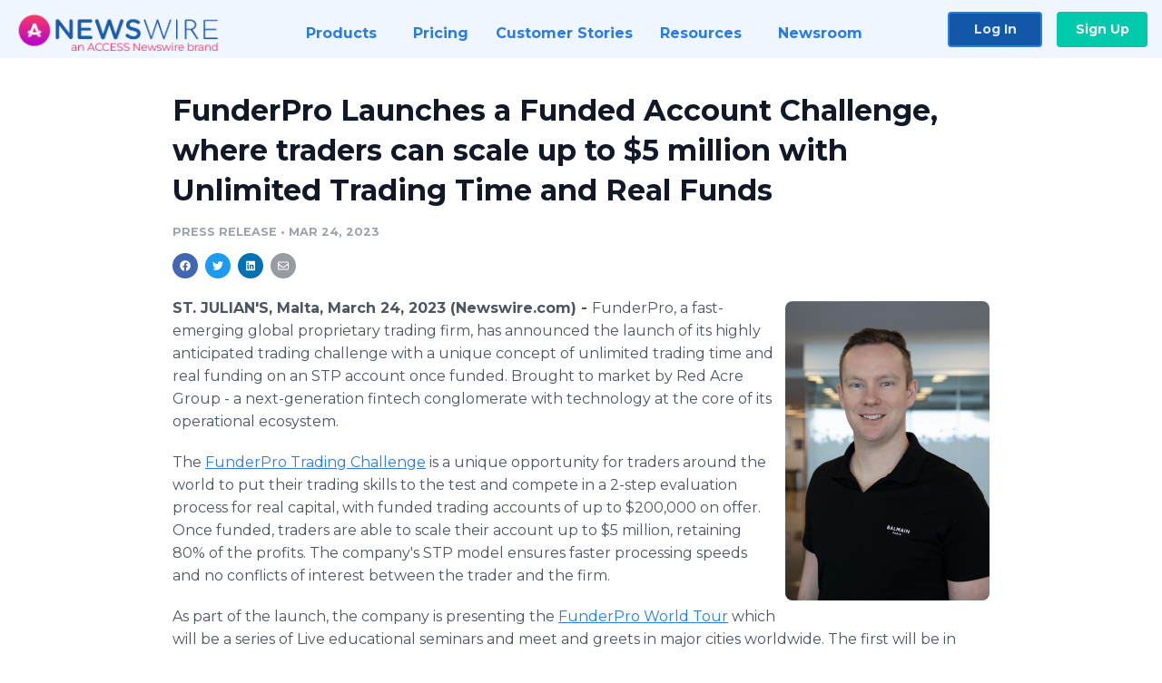

--- FILE ---
content_type: text/html; charset=utf-8
request_url: https://www.newswire.com/news/funderpro-launches-a-funded-account-challenge-where-traders-can-scale-21989310
body_size: 10158
content:

<!DOCTYPE html>
<html lang="en" class="newswire website bs4
                ">
<head>

    <meta name="csrf-token" content="oOBg27LqlzRB9TB7l8cbbV4pj8wGKtgAti0qvAIT" />
    <meta charset="utf-8" />
    <meta name="viewport" content="width=device-width, initial-scale=1" />
    <base href="https://www.newswire.com/" />

    
    <title>
                                    FunderPro Launches a Funded Account Challenge, where traders can scale up to $5 million with Unlimited Trading Time and Real Funds |
                                    Newswire
            </title>

    
    
    
            <link rel="canonical" href="https://www.newswire.com/news/funderpro-launches-a-funded-account-challenge-where-traders-can-scale-21989310" />
        <meta name="twitter:card" content="summary_large_image" />
    <meta name="twitter:title" content="FunderPro Launches a Funded Account Challenge, where traders can scale up to $5 million with Unlimited Trading Time and Real Funds" />
    <meta name="twitter:description" content="FunderPro, a fast-emerging global proprietary trading firm, has announced the launch of its highly anticipated trading challenge with a unique co ..." />

    <meta property="og:url" content="https://www.newswire.com/news/funderpro-launches-a-funded-account-challenge-where-traders-can-scale-21989310" />
    <meta property="og:title" content="FunderPro Launches a Funded Account Challenge, where traders can scale up to $5 million with Unlimited Trading Time and Real Funds" />
    <meta property="og:description" content="" />
    <meta property="fb:app_id" content="586234651427775" />

    
    
                            <meta name="twitter:image" content="https://cdn.nwe.io/files/x/13/44/f8a5f6b692cd139cca1f5bfafe72.jpg" />
        <meta property="og:image" content="https://cdn.nwe.io/files/x/13/44/f8a5f6b692cd139cca1f5bfafe72.jpg" />
        <meta property="og:image:width" content="1200" />
        <meta property="og:image:height" content="628" />
    
    <meta name="description" content="" />
    <meta name="keywords" content="blockchain, fintech, technology, trading" />


    <link rel="preconnect" href="https://fonts.googleapis.com"> 
<link rel="preconnect" href="https://fonts.gstatic.com" crossorigin> 
<link rel="stylesheet" href="//fonts.googleapis.com/css?family=Open+Sans:300,400,600,700,800,300italic,400italic,600italic,700italic" />
<link rel="stylesheet" href="//fonts.googleapis.com/css?family=Montserrat:300,400,500,600,700" />

    
    <link rel="stylesheet" href="https://cdn.nwe.io/assets/loader/1e5077fc26cc0d831be279a19a67f0355e65f37b563910d2eb9b3330d6323789.css">

    <!--[if lt IE 9]><script src="https://cdn.nwe.io/assets/loader/8b573b860cec1ce2b310a7f2ab1c405ce8f0ba7faea920a11c29a77ca0b419cd.js" class="js-loader"></script>
<![endif]-->
    <!--[if IE]><meta http-equiv="X-UA-Compatible" content="IE=edge,chrome=1" /><![endif]-->

    <script>

window._defer_callback_jQuery = [];
window._defer_callback = [];

window.$ = function(callback) {
	if (typeof callback === 'function')
		_defer_callback_jQuery.push(callback);
};

window.defer = function(callback) {
	if (typeof callback === 'function')
		_defer_callback.push(callback);
};

// replacement for $(window).on('load', ...);
// that handles the case where window is already loaded
window.deferUntilComplete = function(callback) {
	if (document.readyState !== 'complete')
		return window.addEventListener('load', callback);
	return callback();
};

</script>

    <link href="https://cdn.nwe.io/assets/im/favicon.ico?0587e58ba" type="image/x-icon" rel="shortcut icon" />
    <link href="https://cdn.nwe.io/assets/im/favicon.ico?0587e58ba" type="image/x-icon" rel="icon" />

    <!-- Google Tag Manager -->
<!-- Start GTM Dependency -->
<script>
// Initialize backend session from FullStory session url
window['_fs_ready'] = () => {
    const sessionUrl = FS.getCurrentSessionURL();
    const savedSession = "";

    if (sessionUrl && sessionUrl !== savedSession) {
        const formData = new FormData();
        formData.append('url', sessionUrl);
        fetch("https:\/\/www.newswire.com\/api\/session\/fullstory", {
            method: 'POST',
            body: formData,
            headers: {Accept: 'application/json'}
        })
        .catch(() => {
            console.warn('Fullstory session error.');
        })
    }
};

</script>
<!-- End GTM Dependency -->
<!-- Google Tag Manager Datalayer-->
<script type="application/javascript">
window.dataLayer = window.dataLayer || [];

dataLayer.push({
    'isUserOnline': false,
    'isAdminOnline': false,
    'isUserPanel': false,
    'brandName': "Newswire",
    'isFullStoryEnabled': false,
    'isCollab': false,
    'isMediaRoom': false,
    'isSalesGeneration': false,
    'isNewswirePlatform': true,
    })
</script>
<!-- Google Tag Manager Datalayer-->

<script>(function(w,d,s,l,i){w[l]=w[l]||[];w[l].push({'gtm.start':
new Date().getTime(),event:'gtm.js'});var f=d.getElementsByTagName(s)[0],
j=d.createElement(s),dl=l!='dataLayer'?'&l='+l:'';j.async=true;j.src=
'https://www.googletagmanager.com/gtm.js?id='+i+dl;f.parentNode.insertBefore(j,f);
})(window,document,'script','dataLayer', "GTM-TKKB8JX");</script>
<!-- End Google Tag Manager -->
    <meta name="google-site-verification" content="q8ryY6fz2fhB9rFoyyhK0b6aq7qYS99CRThypWPaZOA" />

        <link rel="canonical" href="https://www.newswire.com/view/content/funderpro-launches-a-funded-account-challenge-where-traders-can-scale-21989310" />
    
    <script>

    CKEDITOR_BASEPATH  = "https:\/\/cdn.nwe.io\/assets\/lib\/ckeditor\/";
    NR_USER_ID         = null;
    RELATIVE_URI       = "view\/content\/funderpro-launches-a-funded-account-challenge-where-traders-can-scale-21989310";
    ASSETS_VERSION     = "0587e58ba";
    IS_DEVELOPMENT     = false;
    IS_PRODUCTION      = true;
    ASSETS_BASE        = "https:\/\/cdn.nwe.io\/assets\/";

    </script>

    
</head>
<body class="relative">
    <!-- Google Tag Manager (noscript) -->
<noscript><iframe src="https://www.googletagmanager.com/ns.html?id=GTM-TKKB8JX"
height="0" width="0" style="display:none;visibility:hidden"></iframe></noscript>
<!-- End Google Tag Manager (noscript) -->
    
    <!--[if lt IE 8]><p class="chromeframe">You are using an <strong>outdated</strong> browser.
    Please <a href="http://browsehappy.com/">upgrade your browser</a> or
    <a href="http://www.google.com/chromeframe/?redirect=true">activate Google Chrome Frame</a>
    to improve your experience.</p><![endif]-->

    <div id="fb-root"></div>
<!-- Start Navigation -->
<div class="nw-navigation-section " data-state="close">
    <link rel="stylesheet" href="https://cdn.nwe.io/assets_v3/css/components/navigation.css?id=0b9eb035dcdc3edca30889d785bedfcf" />
    <header class="nw-navigation">
        <nav class="nw-navigation__nav" aria-label="Main">
            <a class="nw-navigation__brand" href="/">
                <!-- Desktop logo (hidden on mobile) -->
                <img class="nw-navigation__brand-logo--desktop" width="969" height="194" src="https://cdn.nwe.io/assets/im/website_alt/newswire_ANW_logo.png?v=4fa7a5154" alt="Newswire">
                <!-- Mobile logo (hidden on desktop) -->
                <img class="nw-navigation__brand-logo--mobile" width="120" height="24" src="https://cdn.nwe.io/assets/im/website_alt/logo.svg?v=4fa7a5154" alt="Newswire">
            </a>
            <a role="button" aria-label="navigation toggle" tabindex="0" class="nw-navigation__toggle-wrapper">
                <span class="nw-navigation__toggle"></span>
            </a>
            <menu class="nw-navigation__menu">
                <li data-active-listen class="nw-navigation__item parent" data-state="close">
                    <span class="nw-navigation__item-text">
                        <span class="nw-navigation__item-text-title">Products<span class="fal fa-angle-down"></span>
                        </span>
                    </span>
                    <menu class="nw-navigation__subitems">
                        <li class="nw-navigation__subitem">
                            <a class="nw-navigation__subitem-text nw-navigation__icon nw-navigation__icon--pr-distro"
                                href="https://www.newswire.com/press-release-distribution">
                                Press Release Distribution
                            </a>
                        </li>
                        <li class="nw-navigation__subitem">
                            <a class="nw-navigation__subitem-text nw-navigation__icon nw-navigation__icon--puzzle"
                                href="https://www.newswire.com/press-release-optimizer">
                                Press Release Optimizer
                            </a>
                        </li>
                        <li class="nw-navigation__subitem">
                            <a class="nw-navigation__subitem-text nw-navigation__icon nw-navigation__icon--media-suite"
                                href="https://www.newswire.com/media-suite">
                                Media Suite
                            </a>
                        </li>
                        <li class="nw-navigation__subitem">
                            <a class="nw-navigation__subitem-text nw-navigation__icon nw-navigation__icon--media-db"
                                href="https://www.newswire.com/media-database">
                                Media Database
                            </a>
                        </li>
                        <li class="nw-navigation__subitem">
                            <a class="nw-navigation__subitem-text nw-navigation__icon nw-navigation__icon--media-pitching"
                                href="https://www.newswire.com/media-pitching">
                                Media Pitching
                            </a>
                        </li>
                        <li class="nw-navigation__subitem">
                            <a class="nw-navigation__subitem-text nw-navigation__icon nw-navigation__icon--media-monitoring"
                                href="https://www.newswire.com/media-monitoring">
                                Media Monitoring
                            </a>
                        </li>
                        <li class="nw-navigation__subitem">
                            <a class="nw-navigation__subitem-text nw-navigation__icon nw-navigation__icon--analytics"
                                href="https://www.newswire.com/analytics">
                                Analytics
                            </a>
                        </li>
                        <li class="nw-navigation__subitem">
                            <a class="nw-navigation__subitem-text nw-navigation__icon nw-navigation__icon--newsrooms"
                                href="https://www.newswire.com/media-room">
                                Media Room
                            </a>
                        </li>
                    </menu>
                </li>

                <li data-active-listen class="nw-navigation__item">
                    <a class="nw-navigation__item-text" href="https://www.newswire.com/pricing">
                    <span class="nw-navigation__item-text-title">Pricing</span></a>
                </li>

                <li data-active-listen class="nw-navigation__item">
                    <a class="nw-navigation__item-text" href="https://www.newswire.com/customer-success-stories">
                    <span class="nw-navigation__item-text-title">Customer Stories</span></a>
                </li>

                <li data-active-listen class="nw-navigation__item parent" data-state="close">
                    <span class="nw-navigation__item-text">
                        <span class="nw-navigation__item-text-title">Resources<span class="fal fa-angle-down"></span></span>
                    </span>
                    <menu class="nw-navigation__subitems">
                        <li class="nw-navigation__subitem">
                            <a class="nw-navigation__subitem-text nw-navigation__icon nw-navigation__icon--education"
                                href="https://www.newswire.com/resources">
                                Education
                            </a>
                        </li>
                        <li class="nw-navigation__subitem">
                            <a class="nw-navigation__subitem-text nw-navigation__icon nw-navigation__icon--blog"
                                href="https://www.newswire.com/blog">
                                Blog
                            </a>
                        </li>
                        <li class="nw-navigation__subitem">
                            <a class="nw-navigation__subitem-text nw-navigation__icon nw-navigation__icon--planner"
                                href="https://www.newswire.com/planner/intro">
                                PR & Earned Media Planner
                            </a>
                        </li>
                        <li class="nw-navigation__subitem">
                            <a class="nw-navigation__subitem-text nw-navigation__icon nw-navigation__icon--journalists"
                                href="https://www.newswire.com/journalists">
                                For Journalists
                            </a>
                        </li>
                        <li class="nw-navigation__subitem">
                            <a class="nw-navigation__subitem-text nw-navigation__icon nw-navigation__icon--feed"
                                href="https://www.newswire.com/feeds">
                                RSS Feeds
                            </a>
                        </li>
                        <li class="nw-navigation__subitem">
                            <a class="nw-navigation__subitem-text nw-navigation__icon nw-navigation__icon--support"
                                href="mailto:support@newswire.com">
                                Support
                            </a>
                        </li>
                    </menu>
                </li>

                <li data-active-listen class="nw-navigation__item">
                    <a class="nw-navigation__item-text" href="https://www.newswire.com/newsroom">
                    <span class="nw-navigation__item-text-title">Newsroom</span></a>
                </li>

                <li class="nw-navigation__item buttons">
                    <a class="nw-navigation__item-text login" href="https://app.accessnewswire.com/login/newswire">Log In</a>
                    <a class="nw-navigation__item-text signup" href="https://app.accessnewswire.com/login/newswire">Sign Up</a>
                </li>
            </menu>
        </nav>
    </header>

    
    <script type="application/javascript">
        (() => {

            // setTimeout to remove from current blocking stack to allow content/scripts to load prior
            setTimeout(() => {
                initNavActiveFunctionality();
                initNavToggleFunctionality();
            });

            /**
             * Active menu item based on the url and toggle submenu
             *
             * @return  void
             */
            function initNavActiveFunctionality() {
                const pageUrl = window.location.href;
                Array.from(document.querySelectorAll('[data-active-listen]')).forEach(element => {
                    handleActiveElement(element, pageUrl);
                });
            }

            /**
             * Active sandwich icon and submenu click functionality
             *
             * @return  void
             */
            function initNavToggleFunctionality() {
                // Responsive sandwich icon click functionality
                setToggleState('.nw-navigation__toggle-wrapper', '.nw-navigation-section');
                // Responsive submenu click functionality
                setToggleState('.nw-navigation__item.parent');
            }

            /**
             * Set the element class to is-active if it contains one or more link to the current page
             *
             * @param  {HTMLElement} element The element holding possible links
             * @param  {string} pageUrl The page url string
             * @return  void
             */
            function handleActiveElement(element, pageUrl) {
                let isActive;
                for (const link of [...element.querySelectorAll('a')]) {
                    isActive = false;
                    if (!link.href) {
                        console.error('There should be at least one valid link under elements with data-active-listen attribute');
                        return;
                    }
                    // Newsroom submenu edge cases
                    if (element.className.includes('nw-subnavigation__item')
                        && link.pathname === '/newsroom'
                        && /\/newsroom\/./.test(pageUrl)
                        && !pageUrl.includes('/newsroom/page')) {

                        continue;
                    }

                    // All other links
                    if (pageUrl.includes(link.href)
                        && !pageUrl.includes(`${link.href}-`)
                        && !pageUrl.includes(`${link.href}_`)) {

                        isActive = true;
                        link.classList.add('is-active');
                        break;
                    }
                }

                if (isActive) {
                    element.classList.add('is-active');
                }
            }


            /**
             * Toggle open|close states
             *
             * @param  {string} clickElement The element watching for the event
             * @param  {string|null} stateElement The element holding the state, null when state and event element are the same
             * @return  void
             */
            function setToggleState(clickElementSelector, stateElementSelector = null) {
                const stateElements = [];
                for (const clickElement of [...document.querySelectorAll(clickElementSelector)]) {
                    const stateElement = stateElementSelector ? document.querySelector(stateElementSelector) : clickElement;
                    if (!stateElement) {
                        return;
                    }
                    stateElements.push(stateElement);
                    clickElement.addEventListener('mousedown', () => {
                        stateElements.forEach(element => {
                            if (element && element !== stateElement) {
                                element.dataset.state = 'close';
                            }
                        });
                        stateElement.dataset.state = stateElement.dataset.state === 'open' ? 'close' : 'open';
                    });
                }
            }

        })();
    </script>
</div>
<!-- End Navigation -->
<div class="main-content">

        
    <section class="content-view">

        <div id="cv-container" class="content-type-pr">
                <main role="main">
    <section class="pr-section empty-company">
        <div class="pr-body-wrapper">
            <article class="pr-body">
                <div id="feedback">
</div>
                
                                    <a class="back-to-newsroom" style="display:none" href="https://b2bloggercom.newswire.com/">
                        <svg xmlns="http://www.w3.org/2000/svg" fill="none" width="35" viewBox="0 0 24 24" stroke-width="1.5" stroke="currentColor" class="w-6 h-6">
                            <path stroke-linecap="round" stroke-linejoin="round" d="M6.75 15.75L3 12m0 0l3.75-3.75M3 12h18" />
                        </svg>
                        Back to Media Room
                    </a>
                    <script type="text/javascript">
                    $(function() {
                        const newsroomHostname = "b2bloggercom.newswire.com";
                        if (document.referrer) {
                            const parser = document.createElement('a');
                            parser.href = document.referrer;
                            if (parser.hostname === newsroomHostname) {
                                $('.back-to-newsroom').fadeIn();
                            }
                        }
                    });
                    </script>
                
                <h1 class="article-header">FunderPro Launches a Funded Account Challenge, where traders can scale up to $5 million with Unlimited Trading Time and Real Funds</h1>

                <div class="article-info">
        <span class="ai-category">Press Release</span>
    <span class="dash">•</span>
        <span class="ai-date">
                                                    Mar 24, 2023                        </span>
</div>
                
                <link rel="stylesheet" href="https://cdn.nwe.io/assets_v3/css/components/content-share.css?id=b7b38a2f11903377764d63cfacf2a9e6" />
<nav class="content-share">
    <ul class="content-share__list ">
            <li class="content-share__list-item content-share__list-item--facebook"
            onclick="window.open(&#039;https://www.facebook.com/share.php?u=https://www.newswire.com/news/funderpro-launches-a-funded-account-challenge-where-traders-can-scale-21989310&#039;, &#039;_blank&#039;, &#039;toolbar=0,status=0,width=626,height=436&#039;)">
            <a target="_blank"
                title="Share with facebook"
                href=" #"
                aria-label="Share: facebook">
            </a>
        </li>
            <li class="content-share__list-item content-share__list-item--twitter"
            onclick="window.open(&#039;https://twitter.com/intent/tweet?text=FunderPro%20Launches%20a%20Funded%20Account%20Challenge%2C%20where%20traders%20can%20scale%20up%20to%20%245%20million%20with%20Unlimited%20Trading%20Time%20and%20Real%20Funds+https://www.newswire.com/news/funderpro-launches-a-funded-account-challenge-where-traders-can-scale-21989310&#039;, &#039;_blank&#039;, &#039;toolbar=0,status=0,width=626,height=436&#039;)">
            <a target="_blank"
                title="Share with twitter"
                href=" #"
                aria-label="Share: twitter">
            </a>
        </li>
            <li class="content-share__list-item content-share__list-item--linkedin"
            onclick="window.open(&#039;https://www.linkedin.com/sharing/share-offsite/?url=https://www.newswire.com/news/funderpro-launches-a-funded-account-challenge-where-traders-can-scale-21989310&#039;, &#039;_blank&#039;, &#039;toolbar=0,status=0,width=626,height=436&#039;)">
            <a target="_blank"
                title="Share with linkedin"
                href=" #"
                aria-label="Share: linkedin">
            </a>
        </li>
            <li class="content-share__list-item content-share__list-item--email"
            onclick="">
            <a target="_blank"
                title="Share with email"
                href=" mailto:?subject=FunderPro%20Launches%20a%20Funded%20Account%20Challenge%2C%20where%20traders%20can%20scale%20up%20to%20%245%20million%20with%20Unlimited%20Trading%20Time%20and%20Real%20Funds&amp;body=https://www.newswire.com/news/funderpro-launches-a-funded-account-challenge-where-traders-can-scale-21989310"
                aria-label="Share: email">
            </a>
        </li>
        </ul>
</nav>

                                    
                                        <a href="https://cdn.nwe.io/files/x/30/18/033a7302aa1a13df0751ef2a4e3a.jpeg"
                        class="use-lightbox feature-media feature-media--thumbnail"
                        data-alt="Gary Mullen"
                        data-caption="Gary Mullen, FunderPro CEO"
                        content="https://cdn.nwe.io/files/x/30/18/033a7302aa1a13df0751ef2a4e3a.jpeg"
                        title="Gary Mullen">

                        <img src="https://cdn.nwe.io/files/x/8a/55/c19a66a47869c2b5fedaa642fd45.jpg"
                            alt="Gary Mullen"
                            class="feature-media__img"
                            width="450"
                            height="659"/>
                    </a>
                                    
                <div class="pr-html">
                    <p>    <strong class="date-line">
        ST. JULIAN'S, Malta, March 24, 2023 (Newswire.com)
        -
    </strong>FunderPro, a fast-emerging global proprietary trading firm, has announced the launch of its highly anticipated trading challenge with a unique concept of unlimited trading time and real funding on an STP account once funded. Brought to market by Red Acre Group - a next-generation fintech conglomerate with technology at the core of its operational ecosystem.</p>
<p>The <a href="https://stats.nwe.io/x/html?final=aHR0cHM6Ly9mdW5kZXJwcm8uY29tLw&amp;sig=vzNoZwp1bhEuQmWFBIHr_C-54cCdY93HrvB8rF6AqPRTvhkqQ70yYw2RtMDAfQCGBAfbtMc2ZMolWnpf22SO4Q&amp;hit%2Csum=WyIzdXFzcjEiLCIzdXFzcjIiLCIzdXFzcjMiXQ" rel="nofollow" target="_blank">FunderPro Trading Challenge</a> is a unique opportunity for traders around the world to put their trading skills to the test and compete in a 2-step evaluation process for real capital, with funded trading accounts of up to $200,000 on offer. Once funded, traders are able to scale their account up to $5 million, retaining 80% of the profits. The company's STP model ensures faster processing speeds and no conflicts of interest between the trader and the firm.&nbsp;</p>
<p>As part of the launch, the company is presenting the <a href="https://stats.nwe.io/x/html?final=aHR0cDovL3d3dy5mdW5kZXJwcm8uY29tL2Z1bmRlcnByby13b3JsZC10b3VyLw&amp;sig=Fu7-l_BEbrZK8p4bSHgjsSOA3Zli66qi0PckqeN6yle8y1Nf2zw7IpMpIbMiQf8FoKyuWuDS1AKd2HyMygKZBA&amp;hit%2Csum=WyIzdXFzcjQiLCIzdXFzcjUiLCIzdXFzcjMiXQ" rel="nofollow" target="_blank">FunderPro World Tour</a> which will be a series of Live educational seminars and meet and greets in major cities worldwide. The first will be in Manilla this month - offering a unique learning experience for traders of all levels including an introduction to prop trading, top tips and in-platform trading with the experts. These events will accommodate everyone who loves to trade - from seasoned investors and money managers to new and aspiring traders.&nbsp;</p>
<p>"The FunderPro Trading Challenge is a game-changer in the world of prop trading," says FunderPro CEO Gary Mullen. "We've worked hard to create a challenge offering real value for the trader - eliminating all the complicated trading rules and unlimiting their time to complete the challenge. We are excited to offer top traders from around the world the opportunity to showcase their skills and compete for real capital gains. With the resources we are providing, we believe that this competition will also help traders improve their trading skills and achieve better results. And best of all - by being an STP, if they earn, we earn!"</p>
<p>The FunderPro Trading Challenge is open to all traders, regardless of experience level or location. Participants can register for the competition by visiting the FunderPro website and <a href="https://stats.nwe.io/x/html?final=aHR0cHM6Ly9wcm9wLmZ1bmRlcnByby5jb20vbG9naW4&amp;sig=6-1UERCYUwMPIz3DUtvaarB6b4f9cBH6vWw8njoh4gtxJmxk9da4dgCdWKtfzWfGobufVGxsRbjy9VTO-FFiIw&amp;hit%2Csum=WyIzdXFzcjYiLCIzdXFzcjciLCIzdXFzcjMiXQ" rel="nofollow" target="_blank">signing up</a> for an account.&nbsp;</p>
<p>For more information, visit <a href="https://stats.nwe.io/x/html?final=aHR0cHM6Ly9zdGcuZnVuZGVycHJvLmNvbS9ob21lLw&amp;sig=LTn6CXg0Q1fPo2rGlC6D1Bh0VCjUCY_m_XasSkUWTzUdwK4jCUoM1CP6w2cnkTM5QxBCqCjT_3avEKqhmowP7w&amp;hit%2Csum=WyIzdXFzcjgiLCIzdXFzcjkiLCIzdXFzcjMiXQ" rel="nofollow" target="_blank">funderpro.com</a> where top traders get funded.&nbsp;</p>
<p><strong>About Red Acre Ltd</strong></p>
<p>Red Acre Ltd holds expertise in many advanced industries including fintech and blockchain technology. The company provides exceptional business solutions to companies outsourcing professionals who want to take their business to the next level. Red Acre Ltd.'s main objective is to reduce obstacles in managing a business and develop strategies, platforms and long-term sustainable solutions for peak performance and success.</p>
<p><strong>Media contact</strong></p>
<p><a href="https://stats.nwe.io/x/html?final=bWFpbHRvOktpbWJlcmxleS5LaGVsYUByZWRhY3JlbHRkLmNvbQ&amp;sig=7e61yQDUpxiDYR_fJpaq0e5vNZPKRRvev6J9bES72eWpy2qSq0N2MKnE7xN66VHFCS5tCoFIJS0L3oQ9Y_WKaQ&amp;hit%2Csum=WyIzdXFzcmEiLCIzdXFzcmIiLCIzdXFzcjMiXQ" rel="nofollow" target="_blank">Kimberley.Khela@redacreltd.com</a></p>

                    <!-- DEPRECATED. We have now removed most scraped content -->
                    
                                            <p class="text-alt">Source: Red Acre Ltd</p>
                    
                                                        </div>

                                                    <div class="pr-subsection">
                        <h4 class="feature-text">Tags</h4>
                        <ul class="tag-list">
                                                    <li class="tag-list__item">
                                <a href="newsroom/tag/blockchain" target="_blank" >blockchain</a>
                            </li>
                                                    <li class="tag-list__item">
                                <a href="newsroom/tag/fintech" target="_blank" >fintech</a>
                            </li>
                                                    <li class="tag-list__item">
                                <a href="newsroom/tag/technology" target="_blank" >technology</a>
                            </li>
                                                    <li class="tag-list__item">
                                <a href="newsroom/tag/trading" target="_blank" >trading</a>
                            </li>
                                                </ul>
                    </div>
                
                                            </article>
        </div>

        <div class="pr-sidebar-wrapper">
            <div class="pr-sidebar">
                
                                                            <h4 class="pr-sidebar__title">
                            About PRNEWS Inc                                                    </h4>
                    
                                    

                            </div>
                        <hr class="pr-subsection__hr sm-only"/>
            <h4 class="pr-sidebar__title">More Press Releases</h4>
                <link rel="stylesheet" href="https://cdn.nwe.io/assets_v3/css/components/related-prs.css?id=6740cc11aaae4a2d46abbc54b572855b" />
<ul class="related-prs">
    <li class="related-prs__item">
        <a class="related-prs__link"
            href="https://www.newswire.com/news/xlentpay-launches-in-canada-ushering-in-a-new-era-of-digital-finance-22660378"
            target="_blank"
            rel="noopener noreferrer">
            <h5 class="related-prs__title">XlentPay Launches in Canada: Ushering in a New Era of Digital Finance for Individuals and Businesses</h5>
            <p class="related-prs__date">3 months ago</p>
            <p class="related-prs__summary"></p>
        </a>
    </li>
    <li class="related-prs__item">
        <a class="related-prs__link"
            href="https://www.newswire.com/news/xlentpay-launches-in-canada-ushering-in-a-new-era-of-digital-finance-22659023"
            target="_blank"
            rel="noopener noreferrer">
            <h5 class="related-prs__title">XlentPay Launches in Canada: Ushering in a New Era of Digital Finance</h5>
            <p class="related-prs__date">3 months ago</p>
            <p class="related-prs__summary"></p>
        </a>
    </li>
    <li class="related-prs__item">
        <a class="related-prs__link"
            href="https://www.newswire.com/news/clicksfinity-unveils-global-platform-giving-users-access-to-digital-22653274"
            target="_blank"
            rel="noopener noreferrer">
            <h5 class="related-prs__title">Clicksfinity Unveils Global Platform Giving Users Access to Digital Advertising Campaigns Worldwide</h5>
            <p class="related-prs__date">3 months ago</p>
            <p class="related-prs__summary"></p>
        </a>
    </li>
</ul>
                    </div>
    </section>
</main>

<script type="application/ld+json">
    {"@context":"https:\/\/schema.org","@type":"NewsArticle","headline":"FunderPro Launches a Funded Account Challenge, where traders can scale up to $5 million with Unlimited Trading Time and Real Funds","image":["https:\/\/cdn.nwe.io\/files\/x\/89\/73\/1dc3f8531b7ff53c08aaef9b9012.jpg"],"datePublished":"2023-03-24T13:00:08.000000Z","dateModified":"2023-03-24T13:00:08.000000Z","articleBody":"\n\u003Cp\u003EFunderPro, a fast-emerging global proprietary trading firm, has announced the launch of its highly anticipated trading challenge with a unique concept of unlimited trading time and real funding on an STP account once funded. Brought to market by Red Acre Group - a next-generation fintech conglomerate with technology at the core of its operational ecosystem.\u003C\/p\u003E\n\u003Cp\u003EThe \u003Ca href=\u0022https:\/\/funderpro.com\/\u0022\u003EFunderPro Trading Challenge\u003C\/a\u003E is a unique opportunity for traders around the world to put their trading skills to the test and compete in a 2-step evaluation process for real capital, with funded trading accounts of up to $200,000 on offer. Once funded, traders are able to scale their account up to $5 million, retaining 80% of the profits. The company\u0027s STP model ensures faster processing speeds and no conflicts of interest between the trader and the firm.\u00a0\u003C\/p\u003E\n\u003Cp\u003EAs part of the launch, the company is presenting the \u003Ca href=\u0022http:\/\/www.funderpro.com\/funderpro-world-tour\/\u0022\u003EFunderPro World Tour\u003C\/a\u003E which will be a series of Live educational seminars and meet and greets in major cities worldwide. The first will be in Manilla this month - offering a unique learning experience for traders of all levels including an introduction to prop trading, top tips and in-platform trading with the experts. These events will accommodate everyone who loves to trade - from seasoned investors and money managers to new and aspiring traders.\u00a0\u003C\/p\u003E\n\u003Cp\u003E\u0022The FunderPro Trading Challenge is a game-changer in the world of prop trading,\u0022 says FunderPro CEO Gary Mullen. \u0022We\u0027ve worked hard to create a challenge offering real value for the trader - eliminating all the complicated trading rules and unlimiting their time to complete the challenge. We are excited to offer top traders from around the world the opportunity to showcase their skills and compete for real capital gains. With the resources we are providing, we believe that this competition will also help traders improve their trading skills and achieve better results. And best of all - by being an STP, if they earn, we earn!\u0022\u003C\/p\u003E\n\u003Cp\u003EThe FunderPro Trading Challenge is open to all traders, regardless of experience level or location. Participants can register for the competition by visiting the FunderPro website and \u003Ca href=\u0022https:\/\/prop.funderpro.com\/login\u0022\u003Esigning up\u003C\/a\u003E for an account.\u00a0\u003C\/p\u003E\n\u003Cp\u003EFor more information, visit \u003Ca href=\u0022https:\/\/stg.funderpro.com\/home\/\u0022\u003Efunderpro.com\u003C\/a\u003E where top traders get funded.\u00a0\u003C\/p\u003E\n\u003Cp\u003E\u003Cstrong\u003EAbout Red Acre Ltd\u003C\/strong\u003E\u003C\/p\u003E\n\u003Cp\u003ERed Acre Ltd holds expertise in many advanced industries including fintech and blockchain technology. The company provides exceptional business solutions to companies outsourcing professionals who want to take their business to the next level. Red Acre Ltd.\u0027s main objective is to reduce obstacles in managing a business and develop strategies, platforms and long-term sustainable solutions for peak performance and success.\u003C\/p\u003E\n\u003Cp\u003E\u003Cstrong\u003EMedia contact\u003C\/strong\u003E\u003C\/p\u003E\n\u003Cp\u003E\u003Ca href=\u0022mailto:Kimberley.Khela@redacreltd.com\u0022\u003EKimberley.Khela@redacreltd.com\u003C\/a\u003E\u003C\/p\u003E\n","author":{"0":{"@type":"Organization","name":"PRNEWS Inc"},"url":"https:\/\/www.holidayswap.com\/"},"publisher":{"@type":"Organization","name":"Newswire","logo":{"@type":"ImageObject","url":"https:\/\/cdn.nwe.io\/assets\/im\/website_alt\/logo.svg?v=4fa7a5154"}}}</script>

<script>

    var image = new Image();
    image.src = "https:\/\/stats.nwe.io\/x\/im?ref=WyIzdXFzcmMiXQ&hit%2Csum=WyJvcXUiLCJvcXciLCIzdXFzcmMiXQ";

</script>


            </div>
        
    </section>
    
</div>        <!-- Start Footer -->
<link rel="stylesheet" href="https://cdn.nwe.io/assets_v3/css/components/footer.css?id=1d499140ec3ac8fe22ced716c28872f6" />
<footer class="nw-footer" id="nw-footer">
    <div class="nw-footer__wrapper">
        <div class="nw-footer__top">
            <div class="nw-footer__top-left">
                <img width="189" height="24" class="nw-footer__logo" src="https://cdn.nwe.io/assets/im/website_alt/logo.svg?v=4fa7a5154" alt="Newswire">
            </div>
            <div class="nw-footer__top-right">
                                    <div class="nw-footer__pr-guide-wrapper">
                        <div class="nw-footer__pr-guide">
                            <a href="/contact">
                                <button type="button" class="nw-footer__pr-guide__button">Free PR Guide</button>
                            </a>
                        </div>
                    </div>
                            </div>
        </div>
                    <div class="nw-footer__menu">
                <section class="nw-footer__menu-column">
                    <h4 class="nw-footer__menu-heading">Products</h4>
                    <menu class="nw-footer__menu-items">
                        <li><a href="https://www.newswire.com/press-release-distribution">Press Release Distribution</a></li>
                        <li><a href="https://www.newswire.com/financial-distribution">Financial Distribution</a></li>
                        <li><a href="https://www.newswire.com/media-suite">Media Suite</a></li>
                        <li><a href="https://www.newswire.com/media-database">Media Database</a></li>
                        <li><a href="https://www.newswire.com/media-pitching">Media Pitching</a></li>
                        <li><a href="https://www.newswire.com/media-monitoring">Media Monitoring</a></li>
                        <li><a href="https://www.newswire.com/analytics">Analytics</a></li>
                        <li><a href="https://www.newswire.com/media-room">Media Room</a></li>
                        <li><a href="https://www.newswire.com/customer-success">Customer Success</a></li>
                        <li><a href="https://www.newswire.com/press-release-optimizer">Press Release Optimizer</a></li>
                    </menu>
                </section>
                <section class="nw-footer__menu-column">
                    <h4 class="nw-footer__menu-heading">Company</h4>
                    <menu class="nw-footer__menu-items">
                        <li><a href="https://www.newswire.com/about">About Us</a></li>
                        <li><a href="https://www.newswire.com/blog">Blog</a></li>
                        <li><a href="https://www.newswire.com/customer-success-stories">Customer Stories</a></li>
                        <li><a href="https://mediaroom.newswire.com/">Our Media Room</a></li>
                    </menu>
                </section>
                <section class="nw-footer__menu-column">
                    <h4 class="nw-footer__menu-heading">Resources</h4>
                    <menu class="nw-footer__menu-items">
                        <li><a href="https://www.newswire.com/resources">Resource Center</a></li>
                        <li><a href="https://www.newswire.com/journalists">For Journalists</a></li>
                        <li><a href="https://www.newswire.com/newsroom">Newsroom</a></li>
                        <li><a href="https://www.newswire.com/planner">PR and Earned Media Planner</a></li>
                        <li><a href="https://www.newswire.com/feeds">RSS Feeds</a></li>
                        <li><a href="https://www.newswire.com/media-outlets">Media Outlets</a></li>
                    </menu>
                </section>
                <section class="nw-footer__menu-column">
                    <h4 class="nw-footer__menu-heading">Support</h4>
                    <menu class="nw-footer__menu-items">
                        <li><a href="https://www.newswire.com/contact">Contact Us</a></li>
                        <li><a href="mailto:support@newswire.com">Email Support</a></li>
                    </menu>
                </section>
            </div>
                <div class="nw-footer__bottom">
            <div class="nw-footer__bottom-column">
                <div class="nw-footer__bottom-copy">
                    &copy; 2005 - 2026 Newswire
                </div>
            </div>
            <div class="nw-footer__bottom-column">
                <menu class="nw-footer__bottom-social">
                    <li><a class="nw-footer__facebook" href="https://www.facebook.com/inewswire" aria-label="Facebook" rel="noopener" target="_blank"></a></li>
                    <li><a class="nw-footer__twitter" href="https://twitter.com/inewswire" aria-label="Twitter" rel="noopener" target="_blank"></a></li>
                    <li><a class="nw-footer__linkedin" href="https://www.linkedin.com/company/newswire-com" aria-label="LinkedIn" rel="noopener" target="_blank"></a></li>
                    <li><a class="nw-footer__instagram" href="https://www.instagram.com/newswirecom/" aria-label="Instagram" rel="noopener" target="_blank"></a></li>
                </menu>
            </div>
            <div class="nw-footer__bottom-column">
                <menu class="nw-footer__links nw-footer__links--bottom">
                    <li><a href="https://www.newswire.com/terms-of-service">Terms of Service</a></li>
                    <li><a href="https://www.newswire.com/privacy-policy">Privacy</a></li>
                    <li><a href="https://uptime.com/devices/services/60826/f23c95798372fa7b">Uptime</a></li>
                </menu>
            </div>
        </div>
    </div>
    <div class="nw-footer__background"></div>
</footer>
    </section>

    <script> window.$ = undefined; </script>

<script src="https://cdn.nwe.io/assets/loader/1291da06c98fc2806518ad5ccc132f1a3b2403f5b2e7bcf4cb6d9979791d24de.js" class="js-loader"></script>

<script>


if (typeof $ !== 'undefined') {

    window.$window = $(window);
    window.$document = $(document);

    window.deferUntilComplete(function() {

        var oldEventAdd = $.event.add;

        // Intercept $(window).on('load') call and
        // execute the callback immediately if the
        // window has already loaded.
        $.event.add = function( elem, types ) {

            // This misses the multiple-types case but that seems awfully rare
            if (elem === window && types === 'load' && window.document.readyState === 'complete') {
                if (typeof arguments[2] === 'function')
                    arguments[2].call(this);
            }

            return oldEventAdd.apply(this, arguments);

        };

    });
}

</script>

    <script src="https://cdn.nwe.io/assets/loader/01825c035723cc67607591c4693a4958317dd23c1980503a552ef6c803384f31.js" class="js-loader"></script>

    <!--[if lt IE 9]>
    <script src="https://cdn.nwe.io/assets/loader/01825c035723cc67607591c4693a4958317dd23c1980503a552ef6c803384f31.js" class="js-loader"></script>
    <![endif]-->

    <script>

if (window._defer_callback &&
	 window._defer_callback.length) {
	for (var i = 0; i < window._defer_callback.length; i++)
		window._defer_callback[i]();
}

window.defer = function(callback) {
	if (typeof callback === 'function')
		callback();
};

try {
	if (window._defer_callback_jQuery &&
		window._defer_callback_jQuery.length) {
		for (var i = 0; i < window._defer_callback_jQuery.length; i++)
			$(window._defer_callback_jQuery[i]);
	}
}
catch(err) { }

</script>

    <div id="eob">
            </div>
<script defer src="https://static.cloudflareinsights.com/beacon.min.js/vcd15cbe7772f49c399c6a5babf22c1241717689176015" integrity="sha512-ZpsOmlRQV6y907TI0dKBHq9Md29nnaEIPlkf84rnaERnq6zvWvPUqr2ft8M1aS28oN72PdrCzSjY4U6VaAw1EQ==" data-cf-beacon='{"version":"2024.11.0","token":"419f6f5ae088449e83cf87dc2c013fca","server_timing":{"name":{"cfCacheStatus":true,"cfEdge":true,"cfExtPri":true,"cfL4":true,"cfOrigin":true,"cfSpeedBrain":true},"location_startswith":null}}' crossorigin="anonymous"></script>
</body>
</html>


--- FILE ---
content_type: application/javascript
request_url: https://cdn.nwe.io/assets/loader/1291da06c98fc2806518ad5ccc132f1a3b2403f5b2e7bcf4cb6d9979791d24de.js
body_size: 43064
content:
/*!
 * jQuery JavaScript Library v3.7.0
 * https://jquery.com/
 *
 * Copyright OpenJS Foundation and other contributors
 * Released under the MIT license
 * https://jquery.org/license
 *
 * Date: 2023-05-11T18:29Z
 */
(function(global,factory){"use strict";if(typeof module==="object"&&typeof module.exports==="object"){module.exports=global.document?factory(global,!0):function(w){if(!w.document){throw new Error("jQuery requires a window with a document")}
return factory(w)}}else{factory(global)}})(typeof window!=="undefined"?window:this,function(window,noGlobal){"use strict";var arr=[];var getProto=Object.getPrototypeOf;var slice=arr.slice;var flat=arr.flat?function(array){return arr.flat.call(array)}:function(array){return arr.concat.apply([],array)};var push=arr.push;var indexOf=arr.indexOf;var class2type={};var toString=class2type.toString;var hasOwn=class2type.hasOwnProperty;var fnToString=hasOwn.toString;var ObjectFunctionString=fnToString.call(Object);var support={};var isFunction=function isFunction(obj){return typeof obj==="function"&&typeof obj.nodeType!=="number"&&typeof obj.item!=="function"};var isWindow=function isWindow(obj){return obj!=null&&obj===obj.window};var document=window.document;var preservedScriptAttributes={type:!0,src:!0,nonce:!0,noModule:!0};function DOMEval(code,node,doc){doc=doc||document;var i,val,script=doc.createElement("script");script.text=code;if(node){for(i in preservedScriptAttributes){val=node[i]||node.getAttribute&&node.getAttribute(i);if(val){script.setAttribute(i,val)}}}
doc.head.appendChild(script).parentNode.removeChild(script)}
function toType(obj){if(obj==null){return obj+""}
return typeof obj==="object"||typeof obj==="function"?class2type[toString.call(obj)]||"object":typeof obj}
var version="3.7.0",rhtmlSuffix=/HTML$/i,jQuery=function(selector,context){return new jQuery.fn.init(selector,context)};jQuery.fn=jQuery.prototype={jquery:version,constructor:jQuery,length:0,toArray:function(){return slice.call(this)},get:function(num){if(num==null){return slice.call(this)}
return num<0?this[num+this.length]:this[num]},pushStack:function(elems){var ret=jQuery.merge(this.constructor(),elems);ret.prevObject=this;return ret},each:function(callback){return jQuery.each(this,callback)},map:function(callback){return this.pushStack(jQuery.map(this,function(elem,i){return callback.call(elem,i,elem)}))},slice:function(){return this.pushStack(slice.apply(this,arguments))},first:function(){return this.eq(0)},last:function(){return this.eq(-1)},even:function(){return this.pushStack(jQuery.grep(this,function(_elem,i){return(i+1)%2}))},odd:function(){return this.pushStack(jQuery.grep(this,function(_elem,i){return i%2}))},eq:function(i){var len=this.length,j=+i+(i<0?len:0);return this.pushStack(j>=0&&j<len?[this[j]]:[])},end:function(){return this.prevObject||this.constructor()},push:push,sort:arr.sort,splice:arr.splice};jQuery.extend=jQuery.fn.extend=function(){var options,name,src,copy,copyIsArray,clone,target=arguments[0]||{},i=1,length=arguments.length,deep=!1;if(typeof target==="boolean"){deep=target;target=arguments[i]||{};i++}
if(typeof target!=="object"&&!isFunction(target)){target={}}
if(i===length){target=this;i--}
for(;i<length;i++){if((options=arguments[i])!=null){for(name in options){copy=options[name];if(name==="__proto__"||target===copy){continue}
if(deep&&copy&&(jQuery.isPlainObject(copy)||(copyIsArray=Array.isArray(copy)))){src=target[name];if(copyIsArray&&!Array.isArray(src)){clone=[]}else if(!copyIsArray&&!jQuery.isPlainObject(src)){clone={}}else{clone=src}
copyIsArray=!1;target[name]=jQuery.extend(deep,clone,copy)}else if(copy!==undefined){target[name]=copy}}}}
return target};jQuery.extend({expando:"jQuery"+(version+Math.random()).replace(/\D/g,""),isReady:!0,error:function(msg){throw new Error(msg)},noop:function(){},isPlainObject:function(obj){var proto,Ctor;if(!obj||toString.call(obj)!=="[object Object]"){return!1}
proto=getProto(obj);if(!proto){return!0}
Ctor=hasOwn.call(proto,"constructor")&&proto.constructor;return typeof Ctor==="function"&&fnToString.call(Ctor)===ObjectFunctionString},isEmptyObject:function(obj){var name;for(name in obj){return!1}
return!0},globalEval:function(code,options,doc){DOMEval(code,{nonce:options&&options.nonce},doc)},each:function(obj,callback){var length,i=0;if(isArrayLike(obj)){length=obj.length;for(;i<length;i++){if(callback.call(obj[i],i,obj[i])===!1){break}}}else{for(i in obj){if(callback.call(obj[i],i,obj[i])===!1){break}}}
return obj},text:function(elem){var node,ret="",i=0,nodeType=elem.nodeType;if(!nodeType){while((node=elem[i++])){ret+=jQuery.text(node)}}else if(nodeType===1||nodeType===9||nodeType===11){return elem.textContent}else if(nodeType===3||nodeType===4){return elem.nodeValue}
return ret},makeArray:function(arr,results){var ret=results||[];if(arr!=null){if(isArrayLike(Object(arr))){jQuery.merge(ret,typeof arr==="string"?[arr]:arr)}else{push.call(ret,arr)}}
return ret},inArray:function(elem,arr,i){return arr==null?-1:indexOf.call(arr,elem,i)},isXMLDoc:function(elem){var namespace=elem&&elem.namespaceURI,docElem=elem&&(elem.ownerDocument||elem).documentElement;return!rhtmlSuffix.test(namespace||docElem&&docElem.nodeName||"HTML")},merge:function(first,second){var len=+second.length,j=0,i=first.length;for(;j<len;j++){first[i++]=second[j]}
first.length=i;return first},grep:function(elems,callback,invert){var callbackInverse,matches=[],i=0,length=elems.length,callbackExpect=!invert;for(;i<length;i++){callbackInverse=!callback(elems[i],i);if(callbackInverse!==callbackExpect){matches.push(elems[i])}}
return matches},map:function(elems,callback,arg){var length,value,i=0,ret=[];if(isArrayLike(elems)){length=elems.length;for(;i<length;i++){value=callback(elems[i],i,arg);if(value!=null){ret.push(value)}}}else{for(i in elems){value=callback(elems[i],i,arg);if(value!=null){ret.push(value)}}}
return flat(ret)},guid:1,support:support});if(typeof Symbol==="function"){jQuery.fn[Symbol.iterator]=arr[Symbol.iterator]}
jQuery.each("Boolean Number String Function Array Date RegExp Object Error Symbol".split(" "),function(_i,name){class2type["[object "+name+"]"]=name.toLowerCase()});function isArrayLike(obj){var length=!!obj&&"length" in obj&&obj.length,type=toType(obj);if(isFunction(obj)||isWindow(obj)){return!1}
return type==="array"||length===0||typeof length==="number"&&length>0&&(length-1)in obj}
function nodeName(elem,name){return elem.nodeName&&elem.nodeName.toLowerCase()===name.toLowerCase()}
var pop=arr.pop;var sort=arr.sort;var splice=arr.splice;var whitespace="[\\x20\\t\\r\\n\\f]";var rtrimCSS=new RegExp("^"+whitespace+"+|((?:^|[^\\\\])(?:\\\\.)*)"+whitespace+"+$","g");jQuery.contains=function(a,b){var bup=b&&b.parentNode;return a===bup||!!(bup&&bup.nodeType===1&&(a.contains?a.contains(bup):a.compareDocumentPosition&&a.compareDocumentPosition(bup)&16))};var rcssescape=/([\0-\x1f\x7f]|^-?\d)|^-$|[^\x80-\uFFFF\w-]/g;function fcssescape(ch,asCodePoint){if(asCodePoint){if(ch==="\0"){return"\uFFFD"}
return ch.slice(0,-1)+"\\"+ch.charCodeAt(ch.length-1).toString(16)+" "}
return"\\"+ch}
jQuery.escapeSelector=function(sel){return(sel+"").replace(rcssescape,fcssescape)};var preferredDoc=document,pushNative=push;(function(){var i,Expr,outermostContext,sortInput,hasDuplicate,push=pushNative,document,documentElement,documentIsHTML,rbuggyQSA,matches,expando=jQuery.expando,dirruns=0,done=0,classCache=createCache(),tokenCache=createCache(),compilerCache=createCache(),nonnativeSelectorCache=createCache(),sortOrder=function(a,b){if(a===b){hasDuplicate=!0}
return 0},booleans="checked|selected|async|autofocus|autoplay|controls|defer|disabled|hidden|ismap|"+"loop|multiple|open|readonly|required|scoped",identifier="(?:\\\\[\\da-fA-F]{1,6}"+whitespace+"?|\\\\[^\\r\\n\\f]|[\\w-]|[^\0-\\x7f])+",attributes="\\["+whitespace+"*("+identifier+")(?:"+whitespace+"*([*^$|!~]?=)"+whitespace+"*(?:'((?:\\\\.|[^\\\\'])*)'|\"((?:\\\\.|[^\\\\\"])*)\"|("+identifier+"))|)"+whitespace+"*\\]",pseudos=":("+identifier+")(?:\\(("+"('((?:\\\\.|[^\\\\'])*)'|\"((?:\\\\.|[^\\\\\"])*)\")|"+"((?:\\\\.|[^\\\\()[\\]]|"+attributes+")*)|"+".*"+")\\)|)",rwhitespace=new RegExp(whitespace+"+","g"),rcomma=new RegExp("^"+whitespace+"*,"+whitespace+"*"),rleadingCombinator=new RegExp("^"+whitespace+"*([>+~]|"+whitespace+")"+whitespace+"*"),rdescend=new RegExp(whitespace+"|>"),rpseudo=new RegExp(pseudos),ridentifier=new RegExp("^"+identifier+"$"),matchExpr={ID:new RegExp("^#("+identifier+")"),CLASS:new RegExp("^\\.("+identifier+")"),TAG:new RegExp("^("+identifier+"|[*])"),ATTR:new RegExp("^"+attributes),PSEUDO:new RegExp("^"+pseudos),CHILD:new RegExp("^:(only|first|last|nth|nth-last)-(child|of-type)(?:\\("+whitespace+"*(even|odd|(([+-]|)(\\d*)n|)"+whitespace+"*(?:([+-]|)"+whitespace+"*(\\d+)|))"+whitespace+"*\\)|)","i"),bool:new RegExp("^(?:"+booleans+")$","i"),needsContext:new RegExp("^"+whitespace+"*[>+~]|:(even|odd|eq|gt|lt|nth|first|last)(?:\\("+whitespace+"*((?:-\\d)?\\d*)"+whitespace+"*\\)|)(?=[^-]|$)","i")},rinputs=/^(?:input|select|textarea|button)$/i,rheader=/^h\d$/i,rquickExpr=/^(?:#([\w-]+)|(\w+)|\.([\w-]+))$/,rsibling=/[+~]/,runescape=new RegExp("\\\\[\\da-fA-F]{1,6}"+whitespace+"?|\\\\([^\\r\\n\\f])","g"),funescape=function(escape,nonHex){var high="0x"+escape.slice(1)-0x10000;if(nonHex){return nonHex}
return high<0?String.fromCharCode(high+0x10000):String.fromCharCode(high>>10|0xD800,high&0x3FF|0xDC00)},unloadHandler=function(){setDocument()},inDisabledFieldset=addCombinator(function(elem){return elem.disabled===!0&&nodeName(elem,"fieldset")},{dir:"parentNode",next:"legend"});function safeActiveElement(){try{return document.activeElement}catch(err){}}
try{push.apply((arr=slice.call(preferredDoc.childNodes)),preferredDoc.childNodes);arr[preferredDoc.childNodes.length].nodeType}catch(e){push={apply:function(target,els){pushNative.apply(target,slice.call(els))},call:function(target){pushNative.apply(target,slice.call(arguments,1))}}}
function find(selector,context,results,seed){var m,i,elem,nid,match,groups,newSelector,newContext=context&&context.ownerDocument,nodeType=context?context.nodeType:9;results=results||[];if(typeof selector!=="string"||!selector||nodeType!==1&&nodeType!==9&&nodeType!==11){return results}
if(!seed){setDocument(context);context=context||document;if(documentIsHTML){if(nodeType!==11&&(match=rquickExpr.exec(selector))){if((m=match[1])){if(nodeType===9){if((elem=context.getElementById(m))){if(elem.id===m){push.call(results,elem);return results}}else{return results}}else{if(newContext&&(elem=newContext.getElementById(m))&&find.contains(context,elem)&&elem.id===m){push.call(results,elem);return results}}}else if(match[2]){push.apply(results,context.getElementsByTagName(selector));return results}else if((m=match[3])&&context.getElementsByClassName){push.apply(results,context.getElementsByClassName(m));return results}}
if(!nonnativeSelectorCache[selector+" "]&&(!rbuggyQSA||!rbuggyQSA.test(selector))){newSelector=selector;newContext=context;if(nodeType===1&&(rdescend.test(selector)||rleadingCombinator.test(selector))){newContext=rsibling.test(selector)&&testContext(context.parentNode)||context;if(newContext!=context||!support.scope){if((nid=context.getAttribute("id"))){nid=jQuery.escapeSelector(nid)}else{context.setAttribute("id",(nid=expando))}}
groups=tokenize(selector);i=groups.length;while(i--){groups[i]=(nid?"#"+nid:":scope")+" "+toSelector(groups[i])}
newSelector=groups.join(",")}
try{push.apply(results,newContext.querySelectorAll(newSelector));return results}catch(qsaError){nonnativeSelectorCache(selector,!0)}finally{if(nid===expando){context.removeAttribute("id")}}}}}
return select(selector.replace(rtrimCSS,"$1"),context,results,seed)}
function createCache(){var keys=[];function cache(key,value){if(keys.push(key+" ")>Expr.cacheLength){delete cache[keys.shift()]}
return(cache[key+" "]=value)}
return cache}
function markFunction(fn){fn[expando]=!0;return fn}
function assert(fn){var el=document.createElement("fieldset");try{return!!fn(el)}catch(e){return!1}finally{if(el.parentNode){el.parentNode.removeChild(el)}
el=null}}
function createInputPseudo(type){return function(elem){return nodeName(elem,"input")&&elem.type===type}}
function createButtonPseudo(type){return function(elem){return(nodeName(elem,"input")||nodeName(elem,"button"))&&elem.type===type}}
function createDisabledPseudo(disabled){return function(elem){if("form" in elem){if(elem.parentNode&&elem.disabled===!1){if("label" in elem){if("label" in elem.parentNode){return elem.parentNode.disabled===disabled}else{return elem.disabled===disabled}}
return elem.isDisabled===disabled||elem.isDisabled!==!disabled&&inDisabledFieldset(elem)===disabled}
return elem.disabled===disabled}else if("label" in elem){return elem.disabled===disabled}
return!1}}
function createPositionalPseudo(fn){return markFunction(function(argument){argument=+argument;return markFunction(function(seed,matches){var j,matchIndexes=fn([],seed.length,argument),i=matchIndexes.length;while(i--){if(seed[(j=matchIndexes[i])]){seed[j]=!(matches[j]=seed[j])}}})})}
function testContext(context){return context&&typeof context.getElementsByTagName!=="undefined"&&context}
function setDocument(node){var subWindow,doc=node?node.ownerDocument||node:preferredDoc;if(doc==document||doc.nodeType!==9||!doc.documentElement){return document}
document=doc;documentElement=document.documentElement;documentIsHTML=!jQuery.isXMLDoc(document);matches=documentElement.matches||documentElement.webkitMatchesSelector||documentElement.msMatchesSelector;if(preferredDoc!=document&&(subWindow=document.defaultView)&&subWindow.top!==subWindow){subWindow.addEventListener("unload",unloadHandler)}
support.getById=assert(function(el){documentElement.appendChild(el).id=jQuery.expando;return!document.getElementsByName||!document.getElementsByName(jQuery.expando).length});support.disconnectedMatch=assert(function(el){return matches.call(el,"*")});support.scope=assert(function(){return document.querySelectorAll(":scope")});support.cssHas=assert(function(){try{document.querySelector(":has(*,:jqfake)");return!1}catch(e){return!0}});if(support.getById){Expr.filter.ID=function(id){var attrId=id.replace(runescape,funescape);return function(elem){return elem.getAttribute("id")===attrId}};Expr.find.ID=function(id,context){if(typeof context.getElementById!=="undefined"&&documentIsHTML){var elem=context.getElementById(id);return elem?[elem]:[]}}}else{Expr.filter.ID=function(id){var attrId=id.replace(runescape,funescape);return function(elem){var node=typeof elem.getAttributeNode!=="undefined"&&elem.getAttributeNode("id");return node&&node.value===attrId}};Expr.find.ID=function(id,context){if(typeof context.getElementById!=="undefined"&&documentIsHTML){var node,i,elems,elem=context.getElementById(id);if(elem){node=elem.getAttributeNode("id");if(node&&node.value===id){return[elem]}
elems=context.getElementsByName(id);i=0;while((elem=elems[i++])){node=elem.getAttributeNode("id");if(node&&node.value===id){return[elem]}}}
return[]}}}
Expr.find.TAG=function(tag,context){if(typeof context.getElementsByTagName!=="undefined"){return context.getElementsByTagName(tag)}else{return context.querySelectorAll(tag)}};Expr.find.CLASS=function(className,context){if(typeof context.getElementsByClassName!=="undefined"&&documentIsHTML){return context.getElementsByClassName(className)}};rbuggyQSA=[];assert(function(el){var input;documentElement.appendChild(el).innerHTML="<a id='"+expando+"' href='' disabled='disabled'></a>"+"<select id='"+expando+"-\r\\' disabled='disabled'>"+"<option selected=''></option></select>";if(!el.querySelectorAll("[selected]").length){rbuggyQSA.push("\\["+whitespace+"*(?:value|"+booleans+")")}
if(!el.querySelectorAll("[id~="+expando+"-]").length){rbuggyQSA.push("~=")}
if(!el.querySelectorAll("a#"+expando+"+*").length){rbuggyQSA.push(".#.+[+~]")}
if(!el.querySelectorAll(":checked").length){rbuggyQSA.push(":checked")}
input=document.createElement("input");input.setAttribute("type","hidden");el.appendChild(input).setAttribute("name","D");documentElement.appendChild(el).disabled=!0;if(el.querySelectorAll(":disabled").length!==2){rbuggyQSA.push(":enabled",":disabled")}
input=document.createElement("input");input.setAttribute("name","");el.appendChild(input);if(!el.querySelectorAll("[name='']").length){rbuggyQSA.push("\\["+whitespace+"*name"+whitespace+"*="+whitespace+"*(?:''|\"\")")}});if(!support.cssHas){rbuggyQSA.push(":has")}
rbuggyQSA=rbuggyQSA.length&&new RegExp(rbuggyQSA.join("|"));sortOrder=function(a,b){if(a===b){hasDuplicate=!0;return 0}
var compare=!a.compareDocumentPosition-!b.compareDocumentPosition;if(compare){return compare}
compare=(a.ownerDocument||a)==(b.ownerDocument||b)?a.compareDocumentPosition(b):1;if(compare&1||(!support.sortDetached&&b.compareDocumentPosition(a)===compare)){if(a===document||a.ownerDocument==preferredDoc&&find.contains(preferredDoc,a)){return-1}
if(b===document||b.ownerDocument==preferredDoc&&find.contains(preferredDoc,b)){return 1}
return sortInput?(indexOf.call(sortInput,a)-indexOf.call(sortInput,b)):0}
return compare&4?-1:1};return document}
find.matches=function(expr,elements){return find(expr,null,null,elements)};find.matchesSelector=function(elem,expr){setDocument(elem);if(documentIsHTML&&!nonnativeSelectorCache[expr+" "]&&(!rbuggyQSA||!rbuggyQSA.test(expr))){try{var ret=matches.call(elem,expr);if(ret||support.disconnectedMatch||elem.document&&elem.document.nodeType!==11){return ret}}catch(e){nonnativeSelectorCache(expr,!0)}}
return find(expr,document,null,[elem]).length>0};find.contains=function(context,elem){if((context.ownerDocument||context)!=document){setDocument(context)}
return jQuery.contains(context,elem)};find.attr=function(elem,name){if((elem.ownerDocument||elem)!=document){setDocument(elem)}
var fn=Expr.attrHandle[name.toLowerCase()],val=fn&&hasOwn.call(Expr.attrHandle,name.toLowerCase())?fn(elem,name,!documentIsHTML):undefined;if(val!==undefined){return val}
return elem.getAttribute(name)};find.error=function(msg){throw new Error("Syntax error, unrecognized expression: "+msg)};jQuery.uniqueSort=function(results){var elem,duplicates=[],j=0,i=0;hasDuplicate=!support.sortStable;sortInput=!support.sortStable&&slice.call(results,0);sort.call(results,sortOrder);if(hasDuplicate){while((elem=results[i++])){if(elem===results[i]){j=duplicates.push(i)}}
while(j--){splice.call(results,duplicates[j],1)}}
sortInput=null;return results};jQuery.fn.uniqueSort=function(){return this.pushStack(jQuery.uniqueSort(slice.apply(this)))};Expr=jQuery.expr={cacheLength:50,createPseudo:markFunction,match:matchExpr,attrHandle:{},find:{},relative:{">":{dir:"parentNode",first:!0}," ":{dir:"parentNode"},"+":{dir:"previousSibling",first:!0},"~":{dir:"previousSibling"}},preFilter:{ATTR:function(match){match[1]=match[1].replace(runescape,funescape);match[3]=(match[3]||match[4]||match[5]||"").replace(runescape,funescape);if(match[2]==="~="){match[3]=" "+match[3]+" "}
return match.slice(0,4)},CHILD:function(match){match[1]=match[1].toLowerCase();if(match[1].slice(0,3)==="nth"){if(!match[3]){find.error(match[0])}
match[4]=+(match[4]?match[5]+(match[6]||1):2*(match[3]==="even"||match[3]==="odd"));match[5]=+((match[7]+match[8])||match[3]==="odd")}else if(match[3]){find.error(match[0])}
return match},PSEUDO:function(match){var excess,unquoted=!match[6]&&match[2];if(matchExpr.CHILD.test(match[0])){return null}
if(match[3]){match[2]=match[4]||match[5]||""}else if(unquoted&&rpseudo.test(unquoted)&&(excess=tokenize(unquoted,!0))&&(excess=unquoted.indexOf(")",unquoted.length-excess)-unquoted.length)){match[0]=match[0].slice(0,excess);match[2]=unquoted.slice(0,excess)}
return match.slice(0,3)}},filter:{TAG:function(nodeNameSelector){var expectedNodeName=nodeNameSelector.replace(runescape,funescape).toLowerCase();return nodeNameSelector==="*"?function(){return!0}:function(elem){return nodeName(elem,expectedNodeName)}},CLASS:function(className){var pattern=classCache[className+" "];return pattern||(pattern=new RegExp("(^|"+whitespace+")"+className+"("+whitespace+"|$)"))&&classCache(className,function(elem){return pattern.test(typeof elem.className==="string"&&elem.className||typeof elem.getAttribute!=="undefined"&&elem.getAttribute("class")||"")})},ATTR:function(name,operator,check){return function(elem){var result=find.attr(elem,name);if(result==null){return operator==="!="}
if(!operator){return!0}
result+="";if(operator==="="){return result===check}
if(operator==="!="){return result!==check}
if(operator==="^="){return check&&result.indexOf(check)===0}
if(operator==="*="){return check&&result.indexOf(check)>-1}
if(operator==="$="){return check&&result.slice(-check.length)===check}
if(operator==="~="){return(" "+result.replace(rwhitespace," ")+" ").indexOf(check)>-1}
if(operator==="|="){return result===check||result.slice(0,check.length+1)===check+"-"}
return!1}},CHILD:function(type,what,_argument,first,last){var simple=type.slice(0,3)!=="nth",forward=type.slice(-4)!=="last",ofType=what==="of-type";return first===1&&last===0?function(elem){return!!elem.parentNode}:function(elem,_context,xml){var cache,outerCache,node,nodeIndex,start,dir=simple!==forward?"nextSibling":"previousSibling",parent=elem.parentNode,name=ofType&&elem.nodeName.toLowerCase(),useCache=!xml&&!ofType,diff=!1;if(parent){if(simple){while(dir){node=elem;while((node=node[dir])){if(ofType?nodeName(node,name):node.nodeType===1){return!1}}
start=dir=type==="only"&&!start&&"nextSibling"}
return!0}
start=[forward?parent.firstChild:parent.lastChild];if(forward&&useCache){outerCache=parent[expando]||(parent[expando]={});cache=outerCache[type]||[];nodeIndex=cache[0]===dirruns&&cache[1];diff=nodeIndex&&cache[2];node=nodeIndex&&parent.childNodes[nodeIndex];while((node=++nodeIndex&&node&&node[dir]||(diff=nodeIndex=0)||start.pop())){if(node.nodeType===1&&++diff&&node===elem){outerCache[type]=[dirruns,nodeIndex,diff];break}}}else{if(useCache){outerCache=elem[expando]||(elem[expando]={});cache=outerCache[type]||[];nodeIndex=cache[0]===dirruns&&cache[1];diff=nodeIndex}
if(diff===!1){while((node=++nodeIndex&&node&&node[dir]||(diff=nodeIndex=0)||start.pop())){if((ofType?nodeName(node,name):node.nodeType===1)&&++diff){if(useCache){outerCache=node[expando]||(node[expando]={});outerCache[type]=[dirruns,diff]}
if(node===elem){break}}}}}
diff-=last;return diff===first||(diff%first===0&&diff/first>=0)}}},PSEUDO:function(pseudo,argument){var args,fn=Expr.pseudos[pseudo]||Expr.setFilters[pseudo.toLowerCase()]||find.error("unsupported pseudo: "+pseudo);if(fn[expando]){return fn(argument)}
if(fn.length>1){args=[pseudo,pseudo,"",argument];return Expr.setFilters.hasOwnProperty(pseudo.toLowerCase())?markFunction(function(seed,matches){var idx,matched=fn(seed,argument),i=matched.length;while(i--){idx=indexOf.call(seed,matched[i]);seed[idx]=!(matches[idx]=matched[i])}}):function(elem){return fn(elem,0,args)}}
return fn}},pseudos:{not:markFunction(function(selector){var input=[],results=[],matcher=compile(selector.replace(rtrimCSS,"$1"));return matcher[expando]?markFunction(function(seed,matches,_context,xml){var elem,unmatched=matcher(seed,null,xml,[]),i=seed.length;while(i--){if((elem=unmatched[i])){seed[i]=!(matches[i]=elem)}}}):function(elem,_context,xml){input[0]=elem;matcher(input,null,xml,results);input[0]=null;return!results.pop()}}),has:markFunction(function(selector){return function(elem){return find(selector,elem).length>0}}),contains:markFunction(function(text){text=text.replace(runescape,funescape);return function(elem){return(elem.textContent||jQuery.text(elem)).indexOf(text)>-1}}),lang:markFunction(function(lang){if(!ridentifier.test(lang||"")){find.error("unsupported lang: "+lang)}
lang=lang.replace(runescape,funescape).toLowerCase();return function(elem){var elemLang;do{if((elemLang=documentIsHTML?elem.lang:elem.getAttribute("xml:lang")||elem.getAttribute("lang"))){elemLang=elemLang.toLowerCase();return elemLang===lang||elemLang.indexOf(lang+"-")===0}}while((elem=elem.parentNode)&&elem.nodeType===1);return!1}}),target:function(elem){var hash=window.location&&window.location.hash;return hash&&hash.slice(1)===elem.id},root:function(elem){return elem===documentElement},focus:function(elem){return elem===safeActiveElement()&&document.hasFocus()&&!!(elem.type||elem.href||~elem.tabIndex)},enabled:createDisabledPseudo(!1),disabled:createDisabledPseudo(!0),checked:function(elem){return(nodeName(elem,"input")&&!!elem.checked)||(nodeName(elem,"option")&&!!elem.selected)},selected:function(elem){if(elem.parentNode){elem.parentNode.selectedIndex}
return elem.selected===!0},empty:function(elem){for(elem=elem.firstChild;elem;elem=elem.nextSibling){if(elem.nodeType<6){return!1}}
return!0},parent:function(elem){return!Expr.pseudos.empty(elem)},header:function(elem){return rheader.test(elem.nodeName)},input:function(elem){return rinputs.test(elem.nodeName)},button:function(elem){return nodeName(elem,"input")&&elem.type==="button"||nodeName(elem,"button")},text:function(elem){var attr;return nodeName(elem,"input")&&elem.type==="text"&&((attr=elem.getAttribute("type"))==null||attr.toLowerCase()==="text")},first:createPositionalPseudo(function(){return[0]}),last:createPositionalPseudo(function(_matchIndexes,length){return[length-1]}),eq:createPositionalPseudo(function(_matchIndexes,length,argument){return[argument<0?argument+length:argument]}),even:createPositionalPseudo(function(matchIndexes,length){var i=0;for(;i<length;i+=2){matchIndexes.push(i)}
return matchIndexes}),odd:createPositionalPseudo(function(matchIndexes,length){var i=1;for(;i<length;i+=2){matchIndexes.push(i)}
return matchIndexes}),lt:createPositionalPseudo(function(matchIndexes,length,argument){var i;if(argument<0){i=argument+length}else if(argument>length){i=length}else{i=argument}
for(;--i>=0;){matchIndexes.push(i)}
return matchIndexes}),gt:createPositionalPseudo(function(matchIndexes,length,argument){var i=argument<0?argument+length:argument;for(;++i<length;){matchIndexes.push(i)}
return matchIndexes})}};Expr.pseudos.nth=Expr.pseudos.eq;for(i in{radio:!0,checkbox:!0,file:!0,password:!0,image:!0}){Expr.pseudos[i]=createInputPseudo(i)}
for(i in{submit:!0,reset:!0}){Expr.pseudos[i]=createButtonPseudo(i)}
function setFilters(){}
setFilters.prototype=Expr.filters=Expr.pseudos;Expr.setFilters=new setFilters();function tokenize(selector,parseOnly){var matched,match,tokens,type,soFar,groups,preFilters,cached=tokenCache[selector+" "];if(cached){return parseOnly?0:cached.slice(0)}
soFar=selector;groups=[];preFilters=Expr.preFilter;while(soFar){if(!matched||(match=rcomma.exec(soFar))){if(match){soFar=soFar.slice(match[0].length)||soFar}
groups.push((tokens=[]))}
matched=!1;if((match=rleadingCombinator.exec(soFar))){matched=match.shift();tokens.push({value:matched,type:match[0].replace(rtrimCSS," ")});soFar=soFar.slice(matched.length)}
for(type in Expr.filter){if((match=matchExpr[type].exec(soFar))&&(!preFilters[type]||(match=preFilters[type](match)))){matched=match.shift();tokens.push({value:matched,type:type,matches:match});soFar=soFar.slice(matched.length)}}
if(!matched){break}}
if(parseOnly){return soFar.length}
return soFar?find.error(selector):tokenCache(selector,groups).slice(0)}
function toSelector(tokens){var i=0,len=tokens.length,selector="";for(;i<len;i++){selector+=tokens[i].value}
return selector}
function addCombinator(matcher,combinator,base){var dir=combinator.dir,skip=combinator.next,key=skip||dir,checkNonElements=base&&key==="parentNode",doneName=done++;return combinator.first?function(elem,context,xml){while((elem=elem[dir])){if(elem.nodeType===1||checkNonElements){return matcher(elem,context,xml)}}
return!1}:function(elem,context,xml){var oldCache,outerCache,newCache=[dirruns,doneName];if(xml){while((elem=elem[dir])){if(elem.nodeType===1||checkNonElements){if(matcher(elem,context,xml)){return!0}}}}else{while((elem=elem[dir])){if(elem.nodeType===1||checkNonElements){outerCache=elem[expando]||(elem[expando]={});if(skip&&nodeName(elem,skip)){elem=elem[dir]||elem}else if((oldCache=outerCache[key])&&oldCache[0]===dirruns&&oldCache[1]===doneName){return(newCache[2]=oldCache[2])}else{outerCache[key]=newCache;if((newCache[2]=matcher(elem,context,xml))){return!0}}}}}
return!1}}
function elementMatcher(matchers){return matchers.length>1?function(elem,context,xml){var i=matchers.length;while(i--){if(!matchers[i](elem,context,xml)){return!1}}
return!0}:matchers[0]}
function multipleContexts(selector,contexts,results){var i=0,len=contexts.length;for(;i<len;i++){find(selector,contexts[i],results)}
return results}
function condense(unmatched,map,filter,context,xml){var elem,newUnmatched=[],i=0,len=unmatched.length,mapped=map!=null;for(;i<len;i++){if((elem=unmatched[i])){if(!filter||filter(elem,context,xml)){newUnmatched.push(elem);if(mapped){map.push(i)}}}}
return newUnmatched}
function setMatcher(preFilter,selector,matcher,postFilter,postFinder,postSelector){if(postFilter&&!postFilter[expando]){postFilter=setMatcher(postFilter)}
if(postFinder&&!postFinder[expando]){postFinder=setMatcher(postFinder,postSelector)}
return markFunction(function(seed,results,context,xml){var temp,i,elem,matcherOut,preMap=[],postMap=[],preexisting=results.length,elems=seed||multipleContexts(selector||"*",context.nodeType?[context]:context,[]),matcherIn=preFilter&&(seed||!selector)?condense(elems,preMap,preFilter,context,xml):elems;if(matcher){matcherOut=postFinder||(seed?preFilter:preexisting||postFilter)?[]:results;matcher(matcherIn,matcherOut,context,xml)}else{matcherOut=matcherIn}
if(postFilter){temp=condense(matcherOut,postMap);postFilter(temp,[],context,xml);i=temp.length;while(i--){if((elem=temp[i])){matcherOut[postMap[i]]=!(matcherIn[postMap[i]]=elem)}}}
if(seed){if(postFinder||preFilter){if(postFinder){temp=[];i=matcherOut.length;while(i--){if((elem=matcherOut[i])){temp.push((matcherIn[i]=elem))}}
postFinder(null,(matcherOut=[]),temp,xml)}
i=matcherOut.length;while(i--){if((elem=matcherOut[i])&&(temp=postFinder?indexOf.call(seed,elem):preMap[i])>-1){seed[temp]=!(results[temp]=elem)}}}}else{matcherOut=condense(matcherOut===results?matcherOut.splice(preexisting,matcherOut.length):matcherOut);if(postFinder){postFinder(null,results,matcherOut,xml)}else{push.apply(results,matcherOut)}}})}
function matcherFromTokens(tokens){var checkContext,matcher,j,len=tokens.length,leadingRelative=Expr.relative[tokens[0].type],implicitRelative=leadingRelative||Expr.relative[" "],i=leadingRelative?1:0,matchContext=addCombinator(function(elem){return elem===checkContext},implicitRelative,!0),matchAnyContext=addCombinator(function(elem){return indexOf.call(checkContext,elem)>-1},implicitRelative,!0),matchers=[function(elem,context,xml){var ret=(!leadingRelative&&(xml||context!=outermostContext))||((checkContext=context).nodeType?matchContext(elem,context,xml):matchAnyContext(elem,context,xml));checkContext=null;return ret}];for(;i<len;i++){if((matcher=Expr.relative[tokens[i].type])){matchers=[addCombinator(elementMatcher(matchers),matcher)]}else{matcher=Expr.filter[tokens[i].type].apply(null,tokens[i].matches);if(matcher[expando]){j=++i;for(;j<len;j++){if(Expr.relative[tokens[j].type]){break}}
return setMatcher(i>1&&elementMatcher(matchers),i>1&&toSelector(tokens.slice(0,i-1).concat({value:tokens[i-2].type===" "?"*":""})).replace(rtrimCSS,"$1"),matcher,i<j&&matcherFromTokens(tokens.slice(i,j)),j<len&&matcherFromTokens((tokens=tokens.slice(j))),j<len&&toSelector(tokens))}
matchers.push(matcher)}}
return elementMatcher(matchers)}
function matcherFromGroupMatchers(elementMatchers,setMatchers){var bySet=setMatchers.length>0,byElement=elementMatchers.length>0,superMatcher=function(seed,context,xml,results,outermost){var elem,j,matcher,matchedCount=0,i="0",unmatched=seed&&[],setMatched=[],contextBackup=outermostContext,elems=seed||byElement&&Expr.find.TAG("*",outermost),dirrunsUnique=(dirruns+=contextBackup==null?1:Math.random()||0.1),len=elems.length;if(outermost){outermostContext=context==document||context||outermost}
for(;i!==len&&(elem=elems[i])!=null;i++){if(byElement&&elem){j=0;if(!context&&elem.ownerDocument!=document){setDocument(elem);xml=!documentIsHTML}
while((matcher=elementMatchers[j++])){if(matcher(elem,context||document,xml)){push.call(results,elem);break}}
if(outermost){dirruns=dirrunsUnique}}
if(bySet){if((elem=!matcher&&elem)){matchedCount--}
if(seed){unmatched.push(elem)}}}
matchedCount+=i;if(bySet&&i!==matchedCount){j=0;while((matcher=setMatchers[j++])){matcher(unmatched,setMatched,context,xml)}
if(seed){if(matchedCount>0){while(i--){if(!(unmatched[i]||setMatched[i])){setMatched[i]=pop.call(results)}}}
setMatched=condense(setMatched)}
push.apply(results,setMatched);if(outermost&&!seed&&setMatched.length>0&&(matchedCount+setMatchers.length)>1){jQuery.uniqueSort(results)}}
if(outermost){dirruns=dirrunsUnique;outermostContext=contextBackup}
return unmatched};return bySet?markFunction(superMatcher):superMatcher}
function compile(selector,match){var i,setMatchers=[],elementMatchers=[],cached=compilerCache[selector+" "];if(!cached){if(!match){match=tokenize(selector)}
i=match.length;while(i--){cached=matcherFromTokens(match[i]);if(cached[expando]){setMatchers.push(cached)}else{elementMatchers.push(cached)}}
cached=compilerCache(selector,matcherFromGroupMatchers(elementMatchers,setMatchers));cached.selector=selector}
return cached}
function select(selector,context,results,seed){var i,tokens,token,type,find,compiled=typeof selector==="function"&&selector,match=!seed&&tokenize((selector=compiled.selector||selector));results=results||[];if(match.length===1){tokens=match[0]=match[0].slice(0);if(tokens.length>2&&(token=tokens[0]).type==="ID"&&context.nodeType===9&&documentIsHTML&&Expr.relative[tokens[1].type]){context=(Expr.find.ID(token.matches[0].replace(runescape,funescape),context)||[])[0];if(!context){return results}else if(compiled){context=context.parentNode}
selector=selector.slice(tokens.shift().value.length)}
i=matchExpr.needsContext.test(selector)?0:tokens.length;while(i--){token=tokens[i];if(Expr.relative[(type=token.type)]){break}
if((find=Expr.find[type])){if((seed=find(token.matches[0].replace(runescape,funescape),rsibling.test(tokens[0].type)&&testContext(context.parentNode)||context))){tokens.splice(i,1);selector=seed.length&&toSelector(tokens);if(!selector){push.apply(results,seed);return results}
break}}}}(compiled||compile(selector,match))(seed,context,!documentIsHTML,results,!context||rsibling.test(selector)&&testContext(context.parentNode)||context);return results}
support.sortStable=expando.split("").sort(sortOrder).join("")===expando;setDocument();support.sortDetached=assert(function(el){return el.compareDocumentPosition(document.createElement("fieldset"))&1});jQuery.find=find;jQuery.expr[":"]=jQuery.expr.pseudos;jQuery.unique=jQuery.uniqueSort;find.compile=compile;find.select=select;find.setDocument=setDocument;find.escape=jQuery.escapeSelector;find.getText=jQuery.text;find.isXML=jQuery.isXMLDoc;find.selectors=jQuery.expr;find.support=jQuery.support;find.uniqueSort=jQuery.uniqueSort})();var dir=function(elem,dir,until){var matched=[],truncate=until!==undefined;while((elem=elem[dir])&&elem.nodeType!==9){if(elem.nodeType===1){if(truncate&&jQuery(elem).is(until)){break}
matched.push(elem)}}
return matched};var siblings=function(n,elem){var matched=[];for(;n;n=n.nextSibling){if(n.nodeType===1&&n!==elem){matched.push(n)}}
return matched};var rneedsContext=jQuery.expr.match.needsContext;var rsingleTag=(/^<([a-z][^\/\0>:\x20\t\r\n\f]*)[\x20\t\r\n\f]*\/?>(?:<\/\1>|)$/i);function winnow(elements,qualifier,not){if(isFunction(qualifier)){return jQuery.grep(elements,function(elem,i){return!!qualifier.call(elem,i,elem)!==not})}
if(qualifier.nodeType){return jQuery.grep(elements,function(elem){return(elem===qualifier)!==not})}
if(typeof qualifier!=="string"){return jQuery.grep(elements,function(elem){return(indexOf.call(qualifier,elem)>-1)!==not})}
return jQuery.filter(qualifier,elements,not)}
jQuery.filter=function(expr,elems,not){var elem=elems[0];if(not){expr=":not("+expr+")"}
if(elems.length===1&&elem.nodeType===1){return jQuery.find.matchesSelector(elem,expr)?[elem]:[]}
return jQuery.find.matches(expr,jQuery.grep(elems,function(elem){return elem.nodeType===1}))};jQuery.fn.extend({find:function(selector){var i,ret,len=this.length,self=this;if(typeof selector!=="string"){return this.pushStack(jQuery(selector).filter(function(){for(i=0;i<len;i++){if(jQuery.contains(self[i],this)){return!0}}}))}
ret=this.pushStack([]);for(i=0;i<len;i++){jQuery.find(selector,self[i],ret)}
return len>1?jQuery.uniqueSort(ret):ret},filter:function(selector){return this.pushStack(winnow(this,selector||[],!1))},not:function(selector){return this.pushStack(winnow(this,selector||[],!0))},is:function(selector){return!!winnow(this,typeof selector==="string"&&rneedsContext.test(selector)?jQuery(selector):selector||[],!1).length}});var rootjQuery,rquickExpr=/^(?:\s*(<[\w\W]+>)[^>]*|#([\w-]+))$/,init=jQuery.fn.init=function(selector,context,root){var match,elem;if(!selector){return this}
root=root||rootjQuery;if(typeof selector==="string"){if(selector[0]==="<"&&selector[selector.length-1]===">"&&selector.length>=3){match=[null,selector,null]}else{match=rquickExpr.exec(selector)}
if(match&&(match[1]||!context)){if(match[1]){context=context instanceof jQuery?context[0]:context;jQuery.merge(this,jQuery.parseHTML(match[1],context&&context.nodeType?context.ownerDocument||context:document,!0));if(rsingleTag.test(match[1])&&jQuery.isPlainObject(context)){for(match in context){if(isFunction(this[match])){this[match](context[match])}else{this.attr(match,context[match])}}}
return this}else{elem=document.getElementById(match[2]);if(elem){this[0]=elem;this.length=1}
return this}}else if(!context||context.jquery){return(context||root).find(selector)}else{return this.constructor(context).find(selector)}}else if(selector.nodeType){this[0]=selector;this.length=1;return this}else if(isFunction(selector)){return root.ready!==undefined?root.ready(selector):selector(jQuery)}
return jQuery.makeArray(selector,this)};init.prototype=jQuery.fn;rootjQuery=jQuery(document);var rparentsprev=/^(?:parents|prev(?:Until|All))/,guaranteedUnique={children:!0,contents:!0,next:!0,prev:!0};jQuery.fn.extend({has:function(target){var targets=jQuery(target,this),l=targets.length;return this.filter(function(){var i=0;for(;i<l;i++){if(jQuery.contains(this,targets[i])){return!0}}})},closest:function(selectors,context){var cur,i=0,l=this.length,matched=[],targets=typeof selectors!=="string"&&jQuery(selectors);if(!rneedsContext.test(selectors)){for(;i<l;i++){for(cur=this[i];cur&&cur!==context;cur=cur.parentNode){if(cur.nodeType<11&&(targets?targets.index(cur)>-1:cur.nodeType===1&&jQuery.find.matchesSelector(cur,selectors))){matched.push(cur);break}}}}
return this.pushStack(matched.length>1?jQuery.uniqueSort(matched):matched)},index:function(elem){if(!elem){return(this[0]&&this[0].parentNode)?this.first().prevAll().length:-1}
if(typeof elem==="string"){return indexOf.call(jQuery(elem),this[0])}
return indexOf.call(this,elem.jquery?elem[0]:elem)},add:function(selector,context){return this.pushStack(jQuery.uniqueSort(jQuery.merge(this.get(),jQuery(selector,context))))},addBack:function(selector){return this.add(selector==null?this.prevObject:this.prevObject.filter(selector))}});function sibling(cur,dir){while((cur=cur[dir])&&cur.nodeType!==1){}
return cur}
jQuery.each({parent:function(elem){var parent=elem.parentNode;return parent&&parent.nodeType!==11?parent:null},parents:function(elem){return dir(elem,"parentNode")},parentsUntil:function(elem,_i,until){return dir(elem,"parentNode",until)},next:function(elem){return sibling(elem,"nextSibling")},prev:function(elem){return sibling(elem,"previousSibling")},nextAll:function(elem){return dir(elem,"nextSibling")},prevAll:function(elem){return dir(elem,"previousSibling")},nextUntil:function(elem,_i,until){return dir(elem,"nextSibling",until)},prevUntil:function(elem,_i,until){return dir(elem,"previousSibling",until)},siblings:function(elem){return siblings((elem.parentNode||{}).firstChild,elem)},children:function(elem){return siblings(elem.firstChild)},contents:function(elem){if(elem.contentDocument!=null&&getProto(elem.contentDocument)){return elem.contentDocument}
if(nodeName(elem,"template")){elem=elem.content||elem}
return jQuery.merge([],elem.childNodes)}},function(name,fn){jQuery.fn[name]=function(until,selector){var matched=jQuery.map(this,fn,until);if(name.slice(-5)!=="Until"){selector=until}
if(selector&&typeof selector==="string"){matched=jQuery.filter(selector,matched)}
if(this.length>1){if(!guaranteedUnique[name]){jQuery.uniqueSort(matched)}
if(rparentsprev.test(name)){matched.reverse()}}
return this.pushStack(matched)}});var rnothtmlwhite=(/[^\x20\t\r\n\f]+/g);function createOptions(options){var object={};jQuery.each(options.match(rnothtmlwhite)||[],function(_,flag){object[flag]=!0});return object}
jQuery.Callbacks=function(options){options=typeof options==="string"?createOptions(options):jQuery.extend({},options);var firing,memory,fired,locked,list=[],queue=[],firingIndex=-1,fire=function(){locked=locked||options.once;fired=firing=!0;for(;queue.length;firingIndex=-1){memory=queue.shift();while(++firingIndex<list.length){if(list[firingIndex].apply(memory[0],memory[1])===!1&&options.stopOnFalse){firingIndex=list.length;memory=!1}}}
if(!options.memory){memory=!1}
firing=!1;if(locked){if(memory){list=[]}else{list=""}}},self={add:function(){if(list){if(memory&&!firing){firingIndex=list.length-1;queue.push(memory)}(function add(args){jQuery.each(args,function(_,arg){if(isFunction(arg)){if(!options.unique||!self.has(arg)){list.push(arg)}}else if(arg&&arg.length&&toType(arg)!=="string"){add(arg)}})})(arguments);if(memory&&!firing){fire()}}
return this},remove:function(){jQuery.each(arguments,function(_,arg){var index;while((index=jQuery.inArray(arg,list,index))>-1){list.splice(index,1);if(index<=firingIndex){firingIndex--}}});return this},has:function(fn){return fn?jQuery.inArray(fn,list)>-1:list.length>0},empty:function(){if(list){list=[]}
return this},disable:function(){locked=queue=[];list=memory="";return this},disabled:function(){return!list},lock:function(){locked=queue=[];if(!memory&&!firing){list=memory=""}
return this},locked:function(){return!!locked},fireWith:function(context,args){if(!locked){args=args||[];args=[context,args.slice?args.slice():args];queue.push(args);if(!firing){fire()}}
return this},fire:function(){self.fireWith(this,arguments);return this},fired:function(){return!!fired}};return self};function Identity(v){return v}
function Thrower(ex){throw ex}
function adoptValue(value,resolve,reject,noValue){var method;try{if(value&&isFunction((method=value.promise))){method.call(value).done(resolve).fail(reject)}else if(value&&isFunction((method=value.then))){method.call(value,resolve,reject)}else{resolve.apply(undefined,[value].slice(noValue))}}catch(value){reject.apply(undefined,[value])}}
jQuery.extend({Deferred:function(func){var tuples=[["notify","progress",jQuery.Callbacks("memory"),jQuery.Callbacks("memory"),2],["resolve","done",jQuery.Callbacks("once memory"),jQuery.Callbacks("once memory"),0,"resolved"],["reject","fail",jQuery.Callbacks("once memory"),jQuery.Callbacks("once memory"),1,"rejected"]],state="pending",promise={state:function(){return state},always:function(){deferred.done(arguments).fail(arguments);return this},"catch":function(fn){return promise.then(null,fn)},pipe:function(){var fns=arguments;return jQuery.Deferred(function(newDefer){jQuery.each(tuples,function(_i,tuple){var fn=isFunction(fns[tuple[4]])&&fns[tuple[4]];deferred[tuple[1]](function(){var returned=fn&&fn.apply(this,arguments);if(returned&&isFunction(returned.promise)){returned.promise().progress(newDefer.notify).done(newDefer.resolve).fail(newDefer.reject)}else{newDefer[tuple[0]+"With"](this,fn?[returned]:arguments)}})});fns=null}).promise()},then:function(onFulfilled,onRejected,onProgress){var maxDepth=0;function resolve(depth,deferred,handler,special){return function(){var that=this,args=arguments,mightThrow=function(){var returned,then;if(depth<maxDepth){return}
returned=handler.apply(that,args);if(returned===deferred.promise()){throw new TypeError("Thenable self-resolution")}
then=returned&&(typeof returned==="object"||typeof returned==="function")&&returned.then;if(isFunction(then)){if(special){then.call(returned,resolve(maxDepth,deferred,Identity,special),resolve(maxDepth,deferred,Thrower,special))}else{maxDepth++;then.call(returned,resolve(maxDepth,deferred,Identity,special),resolve(maxDepth,deferred,Thrower,special),resolve(maxDepth,deferred,Identity,deferred.notifyWith))}}else{if(handler!==Identity){that=undefined;args=[returned]}(special||deferred.resolveWith)(that,args)}},process=special?mightThrow:function(){try{mightThrow()}catch(e){if(jQuery.Deferred.exceptionHook){jQuery.Deferred.exceptionHook(e,process.error)}
if(depth+1>=maxDepth){if(handler!==Thrower){that=undefined;args=[e]}
deferred.rejectWith(that,args)}}};if(depth){process()}else{if(jQuery.Deferred.getErrorHook){process.error=jQuery.Deferred.getErrorHook()}else if(jQuery.Deferred.getStackHook){process.error=jQuery.Deferred.getStackHook()}
window.setTimeout(process)}}}
return jQuery.Deferred(function(newDefer){tuples[0][3].add(resolve(0,newDefer,isFunction(onProgress)?onProgress:Identity,newDefer.notifyWith));tuples[1][3].add(resolve(0,newDefer,isFunction(onFulfilled)?onFulfilled:Identity));tuples[2][3].add(resolve(0,newDefer,isFunction(onRejected)?onRejected:Thrower))}).promise()},promise:function(obj){return obj!=null?jQuery.extend(obj,promise):promise}},deferred={};jQuery.each(tuples,function(i,tuple){var list=tuple[2],stateString=tuple[5];promise[tuple[1]]=list.add;if(stateString){list.add(function(){state=stateString},tuples[3-i][2].disable,tuples[3-i][3].disable,tuples[0][2].lock,tuples[0][3].lock)}
list.add(tuple[3].fire);deferred[tuple[0]]=function(){deferred[tuple[0]+"With"](this===deferred?undefined:this,arguments);return this};deferred[tuple[0]+"With"]=list.fireWith});promise.promise(deferred);if(func){func.call(deferred,deferred)}
return deferred},when:function(singleValue){var
remaining=arguments.length,i=remaining,resolveContexts=Array(i),resolveValues=slice.call(arguments),primary=jQuery.Deferred(),updateFunc=function(i){return function(value){resolveContexts[i]=this;resolveValues[i]=arguments.length>1?slice.call(arguments):value;if(!(--remaining)){primary.resolveWith(resolveContexts,resolveValues)}}};if(remaining<=1){adoptValue(singleValue,primary.done(updateFunc(i)).resolve,primary.reject,!remaining);if(primary.state()==="pending"||isFunction(resolveValues[i]&&resolveValues[i].then)){return primary.then()}}
while(i--){adoptValue(resolveValues[i],updateFunc(i),primary.reject)}
return primary.promise()}});var rerrorNames=/^(Eval|Internal|Range|Reference|Syntax|Type|URI)Error$/;jQuery.Deferred.exceptionHook=function(error,asyncError){if(window.console&&window.console.warn&&error&&rerrorNames.test(error.name)){window.console.warn("jQuery.Deferred exception: "+error.message,error.stack,asyncError)}};jQuery.readyException=function(error){window.setTimeout(function(){throw error})};var readyList=jQuery.Deferred();jQuery.fn.ready=function(fn){readyList.then(fn).catch(function(error){jQuery.readyException(error)});return this};jQuery.extend({isReady:!1,readyWait:1,ready:function(wait){if(wait===!0?--jQuery.readyWait:jQuery.isReady){return}
jQuery.isReady=!0;if(wait!==!0&&--jQuery.readyWait>0){return}
readyList.resolveWith(document,[jQuery])}});jQuery.ready.then=readyList.then;function completed(){document.removeEventListener("DOMContentLoaded",completed);window.removeEventListener("load",completed);jQuery.ready()}
if(document.readyState==="complete"||(document.readyState!=="loading"&&!document.documentElement.doScroll)){window.setTimeout(jQuery.ready)}else{document.addEventListener("DOMContentLoaded",completed);window.addEventListener("load",completed)}
var access=function(elems,fn,key,value,chainable,emptyGet,raw){var i=0,len=elems.length,bulk=key==null;if(toType(key)==="object"){chainable=!0;for(i in key){access(elems,fn,i,key[i],!0,emptyGet,raw)}}else if(value!==undefined){chainable=!0;if(!isFunction(value)){raw=!0}
if(bulk){if(raw){fn.call(elems,value);fn=null}else{bulk=fn;fn=function(elem,_key,value){return bulk.call(jQuery(elem),value)}}}
if(fn){for(;i<len;i++){fn(elems[i],key,raw?value:value.call(elems[i],i,fn(elems[i],key)))}}}
if(chainable){return elems}
if(bulk){return fn.call(elems)}
return len?fn(elems[0],key):emptyGet};var rmsPrefix=/^-ms-/,rdashAlpha=/-([a-z])/g;function fcamelCase(_all,letter){return letter.toUpperCase()}
function camelCase(string){return string.replace(rmsPrefix,"ms-").replace(rdashAlpha,fcamelCase)}
var acceptData=function(owner){return owner.nodeType===1||owner.nodeType===9||!(+owner.nodeType)};function Data(){this.expando=jQuery.expando+Data.uid++}
Data.uid=1;Data.prototype={cache:function(owner){var value=owner[this.expando];if(!value){value={};if(acceptData(owner)){if(owner.nodeType){owner[this.expando]=value}else{Object.defineProperty(owner,this.expando,{value:value,configurable:!0})}}}
return value},set:function(owner,data,value){var prop,cache=this.cache(owner);if(typeof data==="string"){cache[camelCase(data)]=value}else{for(prop in data){cache[camelCase(prop)]=data[prop]}}
return cache},get:function(owner,key){return key===undefined?this.cache(owner):owner[this.expando]&&owner[this.expando][camelCase(key)]},access:function(owner,key,value){if(key===undefined||((key&&typeof key==="string")&&value===undefined)){return this.get(owner,key)}
this.set(owner,key,value);return value!==undefined?value:key},remove:function(owner,key){var i,cache=owner[this.expando];if(cache===undefined){return}
if(key!==undefined){if(Array.isArray(key)){key=key.map(camelCase)}else{key=camelCase(key);key=key in cache?[key]:(key.match(rnothtmlwhite)||[])}
i=key.length;while(i--){delete cache[key[i]]}}
if(key===undefined||jQuery.isEmptyObject(cache)){if(owner.nodeType){owner[this.expando]=undefined}else{delete owner[this.expando]}}},hasData:function(owner){var cache=owner[this.expando];return cache!==undefined&&!jQuery.isEmptyObject(cache)}};var dataPriv=new Data();var dataUser=new Data();var rbrace=/^(?:\{[\w\W]*\}|\[[\w\W]*\])$/,rmultiDash=/[A-Z]/g;function getData(data){if(data==="true"){return!0}
if(data==="false"){return!1}
if(data==="null"){return null}
if(data===+data+""){return+data}
if(rbrace.test(data)){return JSON.parse(data)}
return data}
function dataAttr(elem,key,data){var name;if(data===undefined&&elem.nodeType===1){name="data-"+key.replace(rmultiDash,"-$&").toLowerCase();data=elem.getAttribute(name);if(typeof data==="string"){try{data=getData(data)}catch(e){}
dataUser.set(elem,key,data)}else{data=undefined}}
return data}
jQuery.extend({hasData:function(elem){return dataUser.hasData(elem)||dataPriv.hasData(elem)},data:function(elem,name,data){return dataUser.access(elem,name,data)},removeData:function(elem,name){dataUser.remove(elem,name)},_data:function(elem,name,data){return dataPriv.access(elem,name,data)},_removeData:function(elem,name){dataPriv.remove(elem,name)}});jQuery.fn.extend({data:function(key,value){var i,name,data,elem=this[0],attrs=elem&&elem.attributes;if(key===undefined){if(this.length){data=dataUser.get(elem);if(elem.nodeType===1&&!dataPriv.get(elem,"hasDataAttrs")){i=attrs.length;while(i--){if(attrs[i]){name=attrs[i].name;if(name.indexOf("data-")===0){name=camelCase(name.slice(5));dataAttr(elem,name,data[name])}}}
dataPriv.set(elem,"hasDataAttrs",!0)}}
return data}
if(typeof key==="object"){return this.each(function(){dataUser.set(this,key)})}
return access(this,function(value){var data;if(elem&&value===undefined){data=dataUser.get(elem,key);if(data!==undefined){return data}
data=dataAttr(elem,key);if(data!==undefined){return data}
return}
this.each(function(){dataUser.set(this,key,value)})},null,value,arguments.length>1,null,!0)},removeData:function(key){return this.each(function(){dataUser.remove(this,key)})}});jQuery.extend({queue:function(elem,type,data){var queue;if(elem){type=(type||"fx")+"queue";queue=dataPriv.get(elem,type);if(data){if(!queue||Array.isArray(data)){queue=dataPriv.access(elem,type,jQuery.makeArray(data))}else{queue.push(data)}}
return queue||[]}},dequeue:function(elem,type){type=type||"fx";var queue=jQuery.queue(elem,type),startLength=queue.length,fn=queue.shift(),hooks=jQuery._queueHooks(elem,type),next=function(){jQuery.dequeue(elem,type)};if(fn==="inprogress"){fn=queue.shift();startLength--}
if(fn){if(type==="fx"){queue.unshift("inprogress")}
delete hooks.stop;fn.call(elem,next,hooks)}
if(!startLength&&hooks){hooks.empty.fire()}},_queueHooks:function(elem,type){var key=type+"queueHooks";return dataPriv.get(elem,key)||dataPriv.access(elem,key,{empty:jQuery.Callbacks("once memory").add(function(){dataPriv.remove(elem,[type+"queue",key])})})}});jQuery.fn.extend({queue:function(type,data){var setter=2;if(typeof type!=="string"){data=type;type="fx";setter--}
if(arguments.length<setter){return jQuery.queue(this[0],type)}
return data===undefined?this:this.each(function(){var queue=jQuery.queue(this,type,data);jQuery._queueHooks(this,type);if(type==="fx"&&queue[0]!=="inprogress"){jQuery.dequeue(this,type)}})},dequeue:function(type){return this.each(function(){jQuery.dequeue(this,type)})},clearQueue:function(type){return this.queue(type||"fx",[])},promise:function(type,obj){var tmp,count=1,defer=jQuery.Deferred(),elements=this,i=this.length,resolve=function(){if(!(--count)){defer.resolveWith(elements,[elements])}};if(typeof type!=="string"){obj=type;type=undefined}
type=type||"fx";while(i--){tmp=dataPriv.get(elements[i],type+"queueHooks");if(tmp&&tmp.empty){count++;tmp.empty.add(resolve)}}
resolve();return defer.promise(obj)}});var pnum=(/[+-]?(?:\d*\.|)\d+(?:[eE][+-]?\d+|)/).source;var rcssNum=new RegExp("^(?:([+-])=|)("+pnum+")([a-z%]*)$","i");var cssExpand=["Top","Right","Bottom","Left"];var documentElement=document.documentElement;var isAttached=function(elem){return jQuery.contains(elem.ownerDocument,elem)},composed={composed:!0};if(documentElement.getRootNode){isAttached=function(elem){return jQuery.contains(elem.ownerDocument,elem)||elem.getRootNode(composed)===elem.ownerDocument}}
var isHiddenWithinTree=function(elem,el){elem=el||elem;return elem.style.display==="none"||elem.style.display===""&&isAttached(elem)&&jQuery.css(elem,"display")==="none"};function adjustCSS(elem,prop,valueParts,tween){var adjusted,scale,maxIterations=20,currentValue=tween?function(){return tween.cur()}:function(){return jQuery.css(elem,prop,"")},initial=currentValue(),unit=valueParts&&valueParts[3]||(jQuery.cssNumber[prop]?"":"px"),initialInUnit=elem.nodeType&&(jQuery.cssNumber[prop]||unit!=="px"&&+initial)&&rcssNum.exec(jQuery.css(elem,prop));if(initialInUnit&&initialInUnit[3]!==unit){initial=initial/2;unit=unit||initialInUnit[3];initialInUnit=+initial||1;while(maxIterations--){jQuery.style(elem,prop,initialInUnit+unit);if((1-scale)*(1-(scale=currentValue()/initial||0.5))<=0){maxIterations=0}
initialInUnit=initialInUnit/scale}
initialInUnit=initialInUnit*2;jQuery.style(elem,prop,initialInUnit+unit);valueParts=valueParts||[]}
if(valueParts){initialInUnit=+initialInUnit||+initial||0;adjusted=valueParts[1]?initialInUnit+(valueParts[1]+1)*valueParts[2]:+valueParts[2];if(tween){tween.unit=unit;tween.start=initialInUnit;tween.end=adjusted}}
return adjusted}
var defaultDisplayMap={};function getDefaultDisplay(elem){var temp,doc=elem.ownerDocument,nodeName=elem.nodeName,display=defaultDisplayMap[nodeName];if(display){return display}
temp=doc.body.appendChild(doc.createElement(nodeName));display=jQuery.css(temp,"display");temp.parentNode.removeChild(temp);if(display==="none"){display="block"}
defaultDisplayMap[nodeName]=display;return display}
function showHide(elements,show){var display,elem,values=[],index=0,length=elements.length;for(;index<length;index++){elem=elements[index];if(!elem.style){continue}
display=elem.style.display;if(show){if(display==="none"){values[index]=dataPriv.get(elem,"display")||null;if(!values[index]){elem.style.display=""}}
if(elem.style.display===""&&isHiddenWithinTree(elem)){values[index]=getDefaultDisplay(elem)}}else{if(display!=="none"){values[index]="none";dataPriv.set(elem,"display",display)}}}
for(index=0;index<length;index++){if(values[index]!=null){elements[index].style.display=values[index]}}
return elements}
jQuery.fn.extend({show:function(){return showHide(this,!0)},hide:function(){return showHide(this)},toggle:function(state){if(typeof state==="boolean"){return state?this.show():this.hide()}
return this.each(function(){if(isHiddenWithinTree(this)){jQuery(this).show()}else{jQuery(this).hide()}})}});var rcheckableType=(/^(?:checkbox|radio)$/i);var rtagName=(/<([a-z][^\/\0>\x20\t\r\n\f]*)/i);var rscriptType=(/^$|^module$|\/(?:java|ecma)script/i);(function(){var fragment=document.createDocumentFragment(),div=fragment.appendChild(document.createElement("div")),input=document.createElement("input");input.setAttribute("type","radio");input.setAttribute("checked","checked");input.setAttribute("name","t");div.appendChild(input);support.checkClone=div.cloneNode(!0).cloneNode(!0).lastChild.checked;div.innerHTML="<textarea>x</textarea>";support.noCloneChecked=!!div.cloneNode(!0).lastChild.defaultValue;div.innerHTML="<option></option>";support.option=!!div.lastChild})();var wrapMap={thead:[1,"<table>","</table>"],col:[2,"<table><colgroup>","</colgroup></table>"],tr:[2,"<table><tbody>","</tbody></table>"],td:[3,"<table><tbody><tr>","</tr></tbody></table>"],_default:[0,"",""]};wrapMap.tbody=wrapMap.tfoot=wrapMap.colgroup=wrapMap.caption=wrapMap.thead;wrapMap.th=wrapMap.td;if(!support.option){wrapMap.optgroup=wrapMap.option=[1,"<select multiple='multiple'>","</select>"]}
function getAll(context,tag){var ret;if(typeof context.getElementsByTagName!=="undefined"){ret=context.getElementsByTagName(tag||"*")}else if(typeof context.querySelectorAll!=="undefined"){ret=context.querySelectorAll(tag||"*")}else{ret=[]}
if(tag===undefined||tag&&nodeName(context,tag)){return jQuery.merge([context],ret)}
return ret}
function setGlobalEval(elems,refElements){var i=0,l=elems.length;for(;i<l;i++){dataPriv.set(elems[i],"globalEval",!refElements||dataPriv.get(refElements[i],"globalEval"))}}
var rhtml=/<|&#?\w+;/;function buildFragment(elems,context,scripts,selection,ignored){var elem,tmp,tag,wrap,attached,j,fragment=context.createDocumentFragment(),nodes=[],i=0,l=elems.length;for(;i<l;i++){elem=elems[i];if(elem||elem===0){if(toType(elem)==="object"){jQuery.merge(nodes,elem.nodeType?[elem]:elem)}else if(!rhtml.test(elem)){nodes.push(context.createTextNode(elem))}else{tmp=tmp||fragment.appendChild(context.createElement("div"));tag=(rtagName.exec(elem)||["",""])[1].toLowerCase();wrap=wrapMap[tag]||wrapMap._default;tmp.innerHTML=wrap[1]+jQuery.htmlPrefilter(elem)+wrap[2];j=wrap[0];while(j--){tmp=tmp.lastChild}
jQuery.merge(nodes,tmp.childNodes);tmp=fragment.firstChild;tmp.textContent=""}}}
fragment.textContent="";i=0;while((elem=nodes[i++])){if(selection&&jQuery.inArray(elem,selection)>-1){if(ignored){ignored.push(elem)}
continue}
attached=isAttached(elem);tmp=getAll(fragment.appendChild(elem),"script");if(attached){setGlobalEval(tmp)}
if(scripts){j=0;while((elem=tmp[j++])){if(rscriptType.test(elem.type||"")){scripts.push(elem)}}}}
return fragment}
var rtypenamespace=/^([^.]*)(?:\.(.+)|)/;function returnTrue(){return!0}
function returnFalse(){return!1}
function on(elem,types,selector,data,fn,one){var origFn,type;if(typeof types==="object"){if(typeof selector!=="string"){data=data||selector;selector=undefined}
for(type in types){on(elem,type,selector,data,types[type],one)}
return elem}
if(data==null&&fn==null){fn=selector;data=selector=undefined}else if(fn==null){if(typeof selector==="string"){fn=data;data=undefined}else{fn=data;data=selector;selector=undefined}}
if(fn===!1){fn=returnFalse}else if(!fn){return elem}
if(one===1){origFn=fn;fn=function(event){jQuery().off(event);return origFn.apply(this,arguments)};fn.guid=origFn.guid||(origFn.guid=jQuery.guid++)}
return elem.each(function(){jQuery.event.add(this,types,fn,data,selector)})}
jQuery.event={global:{},add:function(elem,types,handler,data,selector){var handleObjIn,eventHandle,tmp,events,t,handleObj,special,handlers,type,namespaces,origType,elemData=dataPriv.get(elem);if(!acceptData(elem)){return}
if(handler.handler){handleObjIn=handler;handler=handleObjIn.handler;selector=handleObjIn.selector}
if(selector){jQuery.find.matchesSelector(documentElement,selector)}
if(!handler.guid){handler.guid=jQuery.guid++}
if(!(events=elemData.events)){events=elemData.events=Object.create(null)}
if(!(eventHandle=elemData.handle)){eventHandle=elemData.handle=function(e){return typeof jQuery!=="undefined"&&jQuery.event.triggered!==e.type?jQuery.event.dispatch.apply(elem,arguments):undefined}}
types=(types||"").match(rnothtmlwhite)||[""];t=types.length;while(t--){tmp=rtypenamespace.exec(types[t])||[];type=origType=tmp[1];namespaces=(tmp[2]||"").split(".").sort();if(!type){continue}
special=jQuery.event.special[type]||{};type=(selector?special.delegateType:special.bindType)||type;special=jQuery.event.special[type]||{};handleObj=jQuery.extend({type:type,origType:origType,data:data,handler:handler,guid:handler.guid,selector:selector,needsContext:selector&&jQuery.expr.match.needsContext.test(selector),namespace:namespaces.join(".")},handleObjIn);if(!(handlers=events[type])){handlers=events[type]=[];handlers.delegateCount=0;if(!special.setup||special.setup.call(elem,data,namespaces,eventHandle)===!1){if(elem.addEventListener){elem.addEventListener(type,eventHandle)}}}
if(special.add){special.add.call(elem,handleObj);if(!handleObj.handler.guid){handleObj.handler.guid=handler.guid}}
if(selector){handlers.splice(handlers.delegateCount++,0,handleObj)}else{handlers.push(handleObj)}
jQuery.event.global[type]=!0}},remove:function(elem,types,handler,selector,mappedTypes){var j,origCount,tmp,events,t,handleObj,special,handlers,type,namespaces,origType,elemData=dataPriv.hasData(elem)&&dataPriv.get(elem);if(!elemData||!(events=elemData.events)){return}
types=(types||"").match(rnothtmlwhite)||[""];t=types.length;while(t--){tmp=rtypenamespace.exec(types[t])||[];type=origType=tmp[1];namespaces=(tmp[2]||"").split(".").sort();if(!type){for(type in events){jQuery.event.remove(elem,type+types[t],handler,selector,!0)}
continue}
special=jQuery.event.special[type]||{};type=(selector?special.delegateType:special.bindType)||type;handlers=events[type]||[];tmp=tmp[2]&&new RegExp("(^|\\.)"+namespaces.join("\\.(?:.*\\.|)")+"(\\.|$)");origCount=j=handlers.length;while(j--){handleObj=handlers[j];if((mappedTypes||origType===handleObj.origType)&&(!handler||handler.guid===handleObj.guid)&&(!tmp||tmp.test(handleObj.namespace))&&(!selector||selector===handleObj.selector||selector==="**"&&handleObj.selector)){handlers.splice(j,1);if(handleObj.selector){handlers.delegateCount--}
if(special.remove){special.remove.call(elem,handleObj)}}}
if(origCount&&!handlers.length){if(!special.teardown||special.teardown.call(elem,namespaces,elemData.handle)===!1){jQuery.removeEvent(elem,type,elemData.handle)}
delete events[type]}}
if(jQuery.isEmptyObject(events)){dataPriv.remove(elem,"handle events")}},dispatch:function(nativeEvent){var i,j,ret,matched,handleObj,handlerQueue,args=new Array(arguments.length),event=jQuery.event.fix(nativeEvent),handlers=(dataPriv.get(this,"events")||Object.create(null))[event.type]||[],special=jQuery.event.special[event.type]||{};args[0]=event;for(i=1;i<arguments.length;i++){args[i]=arguments[i]}
event.delegateTarget=this;if(special.preDispatch&&special.preDispatch.call(this,event)===!1){return}
handlerQueue=jQuery.event.handlers.call(this,event,handlers);i=0;while((matched=handlerQueue[i++])&&!event.isPropagationStopped()){event.currentTarget=matched.elem;j=0;while((handleObj=matched.handlers[j++])&&!event.isImmediatePropagationStopped()){if(!event.rnamespace||handleObj.namespace===!1||event.rnamespace.test(handleObj.namespace)){event.handleObj=handleObj;event.data=handleObj.data;ret=((jQuery.event.special[handleObj.origType]||{}).handle||handleObj.handler).apply(matched.elem,args);if(ret!==undefined){if((event.result=ret)===!1){event.preventDefault();event.stopPropagation()}}}}}
if(special.postDispatch){special.postDispatch.call(this,event)}
return event.result},handlers:function(event,handlers){var i,handleObj,sel,matchedHandlers,matchedSelectors,handlerQueue=[],delegateCount=handlers.delegateCount,cur=event.target;if(delegateCount&&cur.nodeType&&!(event.type==="click"&&event.button>=1)){for(;cur!==this;cur=cur.parentNode||this){if(cur.nodeType===1&&!(event.type==="click"&&cur.disabled===!0)){matchedHandlers=[];matchedSelectors={};for(i=0;i<delegateCount;i++){handleObj=handlers[i];sel=handleObj.selector+" ";if(matchedSelectors[sel]===undefined){matchedSelectors[sel]=handleObj.needsContext?jQuery(sel,this).index(cur)>-1:jQuery.find(sel,this,null,[cur]).length}
if(matchedSelectors[sel]){matchedHandlers.push(handleObj)}}
if(matchedHandlers.length){handlerQueue.push({elem:cur,handlers:matchedHandlers})}}}}
cur=this;if(delegateCount<handlers.length){handlerQueue.push({elem:cur,handlers:handlers.slice(delegateCount)})}
return handlerQueue},addProp:function(name,hook){Object.defineProperty(jQuery.Event.prototype,name,{enumerable:!0,configurable:!0,get:isFunction(hook)?function(){if(this.originalEvent){return hook(this.originalEvent)}}:function(){if(this.originalEvent){return this.originalEvent[name]}},set:function(value){Object.defineProperty(this,name,{enumerable:!0,configurable:!0,writable:!0,value:value})}})},fix:function(originalEvent){return originalEvent[jQuery.expando]?originalEvent:new jQuery.Event(originalEvent)},special:{load:{noBubble:!0},click:{setup:function(data){var el=this||data;if(rcheckableType.test(el.type)&&el.click&&nodeName(el,"input")){leverageNative(el,"click",!0)}
return!1},trigger:function(data){var el=this||data;if(rcheckableType.test(el.type)&&el.click&&nodeName(el,"input")){leverageNative(el,"click")}
return!0},_default:function(event){var target=event.target;return rcheckableType.test(target.type)&&target.click&&nodeName(target,"input")&&dataPriv.get(target,"click")||nodeName(target,"a")}},beforeunload:{postDispatch:function(event){if(event.result!==undefined&&event.originalEvent){event.originalEvent.returnValue=event.result}}}}};function leverageNative(el,type,isSetup){if(!isSetup){if(dataPriv.get(el,type)===undefined){jQuery.event.add(el,type,returnTrue)}
return}
dataPriv.set(el,type,!1);jQuery.event.add(el,type,{namespace:!1,handler:function(event){var result,saved=dataPriv.get(this,type);if((event.isTrigger&1)&&this[type]){if(!saved){saved=slice.call(arguments);dataPriv.set(this,type,saved);this[type]();result=dataPriv.get(this,type);dataPriv.set(this,type,!1);if(saved!==result){event.stopImmediatePropagation();event.preventDefault();return result}}else if((jQuery.event.special[type]||{}).delegateType){event.stopPropagation()}}else if(saved){dataPriv.set(this,type,jQuery.event.trigger(saved[0],saved.slice(1),this));event.stopPropagation();event.isImmediatePropagationStopped=returnTrue}}})}
jQuery.removeEvent=function(elem,type,handle){if(elem.removeEventListener){elem.removeEventListener(type,handle)}};jQuery.Event=function(src,props){if(!(this instanceof jQuery.Event)){return new jQuery.Event(src,props)}
if(src&&src.type){this.originalEvent=src;this.type=src.type;this.isDefaultPrevented=src.defaultPrevented||src.defaultPrevented===undefined&&src.returnValue===!1?returnTrue:returnFalse;this.target=(src.target&&src.target.nodeType===3)?src.target.parentNode:src.target;this.currentTarget=src.currentTarget;this.relatedTarget=src.relatedTarget}else{this.type=src}
if(props){jQuery.extend(this,props)}
this.timeStamp=src&&src.timeStamp||Date.now();this[jQuery.expando]=!0};jQuery.Event.prototype={constructor:jQuery.Event,isDefaultPrevented:returnFalse,isPropagationStopped:returnFalse,isImmediatePropagationStopped:returnFalse,isSimulated:!1,preventDefault:function(){var e=this.originalEvent;this.isDefaultPrevented=returnTrue;if(e&&!this.isSimulated){e.preventDefault()}},stopPropagation:function(){var e=this.originalEvent;this.isPropagationStopped=returnTrue;if(e&&!this.isSimulated){e.stopPropagation()}},stopImmediatePropagation:function(){var e=this.originalEvent;this.isImmediatePropagationStopped=returnTrue;if(e&&!this.isSimulated){e.stopImmediatePropagation()}
this.stopPropagation()}};jQuery.each({altKey:!0,bubbles:!0,cancelable:!0,changedTouches:!0,ctrlKey:!0,detail:!0,eventPhase:!0,metaKey:!0,pageX:!0,pageY:!0,shiftKey:!0,view:!0,"char":!0,code:!0,charCode:!0,key:!0,keyCode:!0,button:!0,buttons:!0,clientX:!0,clientY:!0,offsetX:!0,offsetY:!0,pointerId:!0,pointerType:!0,screenX:!0,screenY:!0,targetTouches:!0,toElement:!0,touches:!0,which:!0},jQuery.event.addProp);jQuery.each({focus:"focusin",blur:"focusout"},function(type,delegateType){function focusMappedHandler(nativeEvent){if(document.documentMode){var handle=dataPriv.get(this,"handle"),event=jQuery.event.fix(nativeEvent);event.type=nativeEvent.type==="focusin"?"focus":"blur";event.isSimulated=!0;handle(nativeEvent);if(event.target===event.currentTarget){handle(event)}}else{jQuery.event.simulate(delegateType,nativeEvent.target,jQuery.event.fix(nativeEvent))}}
jQuery.event.special[type]={setup:function(){var attaches;leverageNative(this,type,!0);if(document.documentMode){attaches=dataPriv.get(this,delegateType);if(!attaches){this.addEventListener(delegateType,focusMappedHandler)}
dataPriv.set(this,delegateType,(attaches||0)+1)}else{return!1}},trigger:function(){leverageNative(this,type);return!0},teardown:function(){var attaches;if(document.documentMode){attaches=dataPriv.get(this,delegateType)-1;if(!attaches){this.removeEventListener(delegateType,focusMappedHandler);dataPriv.remove(this,delegateType)}else{dataPriv.set(this,delegateType,attaches)}}else{return!1}},_default:function(event){return dataPriv.get(event.target,type)},delegateType:delegateType};jQuery.event.special[delegateType]={setup:function(){var doc=this.ownerDocument||this.document||this,dataHolder=document.documentMode?this:doc,attaches=dataPriv.get(dataHolder,delegateType);if(!attaches){if(document.documentMode){this.addEventListener(delegateType,focusMappedHandler)}else{doc.addEventListener(type,focusMappedHandler,!0)}}
dataPriv.set(dataHolder,delegateType,(attaches||0)+1)},teardown:function(){var doc=this.ownerDocument||this.document||this,dataHolder=document.documentMode?this:doc,attaches=dataPriv.get(dataHolder,delegateType)-1;if(!attaches){if(document.documentMode){this.removeEventListener(delegateType,focusMappedHandler)}else{doc.removeEventListener(type,focusMappedHandler,!0)}
dataPriv.remove(dataHolder,delegateType)}else{dataPriv.set(dataHolder,delegateType,attaches)}}}});jQuery.each({mouseenter:"mouseover",mouseleave:"mouseout",pointerenter:"pointerover",pointerleave:"pointerout"},function(orig,fix){jQuery.event.special[orig]={delegateType:fix,bindType:fix,handle:function(event){var ret,target=this,related=event.relatedTarget,handleObj=event.handleObj;if(!related||(related!==target&&!jQuery.contains(target,related))){event.type=handleObj.origType;ret=handleObj.handler.apply(this,arguments);event.type=fix}
return ret}}});jQuery.fn.extend({on:function(types,selector,data,fn){return on(this,types,selector,data,fn)},one:function(types,selector,data,fn){return on(this,types,selector,data,fn,1)},off:function(types,selector,fn){var handleObj,type;if(types&&types.preventDefault&&types.handleObj){handleObj=types.handleObj;jQuery(types.delegateTarget).off(handleObj.namespace?handleObj.origType+"."+handleObj.namespace:handleObj.origType,handleObj.selector,handleObj.handler);return this}
if(typeof types==="object"){for(type in types){this.off(type,selector,types[type])}
return this}
if(selector===!1||typeof selector==="function"){fn=selector;selector=undefined}
if(fn===!1){fn=returnFalse}
return this.each(function(){jQuery.event.remove(this,types,fn,selector)})}});var rnoInnerhtml=/<script|<style|<link/i,rchecked=/checked\s*(?:[^=]|=\s*.checked.)/i,rcleanScript=/^\s*<!\[CDATA\[|\]\]>\s*$/g;function manipulationTarget(elem,content){if(nodeName(elem,"table")&&nodeName(content.nodeType!==11?content:content.firstChild,"tr")){return jQuery(elem).children("tbody")[0]||elem}
return elem}
function disableScript(elem){elem.type=(elem.getAttribute("type")!==null)+"/"+elem.type;return elem}
function restoreScript(elem){if((elem.type||"").slice(0,5)==="true/"){elem.type=elem.type.slice(5)}else{elem.removeAttribute("type")}
return elem}
function cloneCopyEvent(src,dest){var i,l,type,pdataOld,udataOld,udataCur,events;if(dest.nodeType!==1){return}
if(dataPriv.hasData(src)){pdataOld=dataPriv.get(src);events=pdataOld.events;if(events){dataPriv.remove(dest,"handle events");for(type in events){for(i=0,l=events[type].length;i<l;i++){jQuery.event.add(dest,type,events[type][i])}}}}
if(dataUser.hasData(src)){udataOld=dataUser.access(src);udataCur=jQuery.extend({},udataOld);dataUser.set(dest,udataCur)}}
function fixInput(src,dest){var nodeName=dest.nodeName.toLowerCase();if(nodeName==="input"&&rcheckableType.test(src.type)){dest.checked=src.checked}else if(nodeName==="input"||nodeName==="textarea"){dest.defaultValue=src.defaultValue}}
function domManip(collection,args,callback,ignored){args=flat(args);var fragment,first,scripts,hasScripts,node,doc,i=0,l=collection.length,iNoClone=l-1,value=args[0],valueIsFunction=isFunction(value);if(valueIsFunction||(l>1&&typeof value==="string"&&!support.checkClone&&rchecked.test(value))){return collection.each(function(index){var self=collection.eq(index);if(valueIsFunction){args[0]=value.call(this,index,self.html())}
domManip(self,args,callback,ignored)})}
if(l){fragment=buildFragment(args,collection[0].ownerDocument,!1,collection,ignored);first=fragment.firstChild;if(fragment.childNodes.length===1){fragment=first}
if(first||ignored){scripts=jQuery.map(getAll(fragment,"script"),disableScript);hasScripts=scripts.length;for(;i<l;i++){node=fragment;if(i!==iNoClone){node=jQuery.clone(node,!0,!0);if(hasScripts){jQuery.merge(scripts,getAll(node,"script"))}}
callback.call(collection[i],node,i)}
if(hasScripts){doc=scripts[scripts.length-1].ownerDocument;jQuery.map(scripts,restoreScript);for(i=0;i<hasScripts;i++){node=scripts[i];if(rscriptType.test(node.type||"")&&!dataPriv.access(node,"globalEval")&&jQuery.contains(doc,node)){if(node.src&&(node.type||"").toLowerCase()!=="module"){if(jQuery._evalUrl&&!node.noModule){jQuery._evalUrl(node.src,{nonce:node.nonce||node.getAttribute("nonce")},doc)}}else{DOMEval(node.textContent.replace(rcleanScript,""),node,doc)}}}}}}
return collection}
function remove(elem,selector,keepData){var node,nodes=selector?jQuery.filter(selector,elem):elem,i=0;for(;(node=nodes[i])!=null;i++){if(!keepData&&node.nodeType===1){jQuery.cleanData(getAll(node))}
if(node.parentNode){if(keepData&&isAttached(node)){setGlobalEval(getAll(node,"script"))}
node.parentNode.removeChild(node)}}
return elem}
jQuery.extend({htmlPrefilter:function(html){return html},clone:function(elem,dataAndEvents,deepDataAndEvents){var i,l,srcElements,destElements,clone=elem.cloneNode(!0),inPage=isAttached(elem);if(!support.noCloneChecked&&(elem.nodeType===1||elem.nodeType===11)&&!jQuery.isXMLDoc(elem)){destElements=getAll(clone);srcElements=getAll(elem);for(i=0,l=srcElements.length;i<l;i++){fixInput(srcElements[i],destElements[i])}}
if(dataAndEvents){if(deepDataAndEvents){srcElements=srcElements||getAll(elem);destElements=destElements||getAll(clone);for(i=0,l=srcElements.length;i<l;i++){cloneCopyEvent(srcElements[i],destElements[i])}}else{cloneCopyEvent(elem,clone)}}
destElements=getAll(clone,"script");if(destElements.length>0){setGlobalEval(destElements,!inPage&&getAll(elem,"script"))}
return clone},cleanData:function(elems){var data,elem,type,special=jQuery.event.special,i=0;for(;(elem=elems[i])!==undefined;i++){if(acceptData(elem)){if((data=elem[dataPriv.expando])){if(data.events){for(type in data.events){if(special[type]){jQuery.event.remove(elem,type)}else{jQuery.removeEvent(elem,type,data.handle)}}}
elem[dataPriv.expando]=undefined}
if(elem[dataUser.expando]){elem[dataUser.expando]=undefined}}}}});jQuery.fn.extend({detach:function(selector){return remove(this,selector,!0)},remove:function(selector){return remove(this,selector)},text:function(value){return access(this,function(value){return value===undefined?jQuery.text(this):this.empty().each(function(){if(this.nodeType===1||this.nodeType===11||this.nodeType===9){this.textContent=value}})},null,value,arguments.length)},append:function(){return domManip(this,arguments,function(elem){if(this.nodeType===1||this.nodeType===11||this.nodeType===9){var target=manipulationTarget(this,elem);target.appendChild(elem)}})},prepend:function(){return domManip(this,arguments,function(elem){if(this.nodeType===1||this.nodeType===11||this.nodeType===9){var target=manipulationTarget(this,elem);target.insertBefore(elem,target.firstChild)}})},before:function(){return domManip(this,arguments,function(elem){if(this.parentNode){this.parentNode.insertBefore(elem,this)}})},after:function(){return domManip(this,arguments,function(elem){if(this.parentNode){this.parentNode.insertBefore(elem,this.nextSibling)}})},empty:function(){var elem,i=0;for(;(elem=this[i])!=null;i++){if(elem.nodeType===1){jQuery.cleanData(getAll(elem,!1));elem.textContent=""}}
return this},clone:function(dataAndEvents,deepDataAndEvents){dataAndEvents=dataAndEvents==null?!1:dataAndEvents;deepDataAndEvents=deepDataAndEvents==null?dataAndEvents:deepDataAndEvents;return this.map(function(){return jQuery.clone(this,dataAndEvents,deepDataAndEvents)})},html:function(value){return access(this,function(value){var elem=this[0]||{},i=0,l=this.length;if(value===undefined&&elem.nodeType===1){return elem.innerHTML}
if(typeof value==="string"&&!rnoInnerhtml.test(value)&&!wrapMap[(rtagName.exec(value)||["",""])[1].toLowerCase()]){value=jQuery.htmlPrefilter(value);try{for(;i<l;i++){elem=this[i]||{};if(elem.nodeType===1){jQuery.cleanData(getAll(elem,!1));elem.innerHTML=value}}
elem=0}catch(e){}}
if(elem){this.empty().append(value)}},null,value,arguments.length)},replaceWith:function(){var ignored=[];return domManip(this,arguments,function(elem){var parent=this.parentNode;if(jQuery.inArray(this,ignored)<0){jQuery.cleanData(getAll(this));if(parent){parent.replaceChild(elem,this)}}},ignored)}});jQuery.each({appendTo:"append",prependTo:"prepend",insertBefore:"before",insertAfter:"after",replaceAll:"replaceWith"},function(name,original){jQuery.fn[name]=function(selector){var elems,ret=[],insert=jQuery(selector),last=insert.length-1,i=0;for(;i<=last;i++){elems=i===last?this:this.clone(!0);jQuery(insert[i])[original](elems);push.apply(ret,elems.get())}
return this.pushStack(ret)}});var rnumnonpx=new RegExp("^("+pnum+")(?!px)[a-z%]+$","i");var rcustomProp=/^--/;var getStyles=function(elem){var view=elem.ownerDocument.defaultView;if(!view||!view.opener){view=window}
return view.getComputedStyle(elem)};var swap=function(elem,options,callback){var ret,name,old={};for(name in options){old[name]=elem.style[name];elem.style[name]=options[name]}
ret=callback.call(elem);for(name in options){elem.style[name]=old[name]}
return ret};var rboxStyle=new RegExp(cssExpand.join("|"),"i");(function(){function computeStyleTests(){if(!div){return}
container.style.cssText="position:absolute;left:-11111px;width:60px;"+"margin-top:1px;padding:0;border:0";div.style.cssText="position:relative;display:block;box-sizing:border-box;overflow:scroll;"+"margin:auto;border:1px;padding:1px;"+"width:60%;top:1%";documentElement.appendChild(container).appendChild(div);var divStyle=window.getComputedStyle(div);pixelPositionVal=divStyle.top!=="1%";reliableMarginLeftVal=roundPixelMeasures(divStyle.marginLeft)===12;div.style.right="60%";pixelBoxStylesVal=roundPixelMeasures(divStyle.right)===36;boxSizingReliableVal=roundPixelMeasures(divStyle.width)===36;div.style.position="absolute";scrollboxSizeVal=roundPixelMeasures(div.offsetWidth/3)===12;documentElement.removeChild(container);div=null}
function roundPixelMeasures(measure){return Math.round(parseFloat(measure))}
var pixelPositionVal,boxSizingReliableVal,scrollboxSizeVal,pixelBoxStylesVal,reliableTrDimensionsVal,reliableMarginLeftVal,container=document.createElement("div"),div=document.createElement("div");if(!div.style){return}
div.style.backgroundClip="content-box";div.cloneNode(!0).style.backgroundClip="";support.clearCloneStyle=div.style.backgroundClip==="content-box";jQuery.extend(support,{boxSizingReliable:function(){computeStyleTests();return boxSizingReliableVal},pixelBoxStyles:function(){computeStyleTests();return pixelBoxStylesVal},pixelPosition:function(){computeStyleTests();return pixelPositionVal},reliableMarginLeft:function(){computeStyleTests();return reliableMarginLeftVal},scrollboxSize:function(){computeStyleTests();return scrollboxSizeVal},reliableTrDimensions:function(){var table,tr,trChild,trStyle;if(reliableTrDimensionsVal==null){table=document.createElement("table");tr=document.createElement("tr");trChild=document.createElement("div");table.style.cssText="position:absolute;left:-11111px;border-collapse:separate";tr.style.cssText="border:1px solid";tr.style.height="1px";trChild.style.height="9px";trChild.style.display="block";documentElement.appendChild(table).appendChild(tr).appendChild(trChild);trStyle=window.getComputedStyle(tr);reliableTrDimensionsVal=(parseInt(trStyle.height,10)+parseInt(trStyle.borderTopWidth,10)+parseInt(trStyle.borderBottomWidth,10))===tr.offsetHeight;documentElement.removeChild(table)}
return reliableTrDimensionsVal}})})();function curCSS(elem,name,computed){var width,minWidth,maxWidth,ret,isCustomProp=rcustomProp.test(name),style=elem.style;computed=computed||getStyles(elem);if(computed){ret=computed.getPropertyValue(name)||computed[name];if(isCustomProp&&ret){ret=ret.replace(rtrimCSS,"$1")||undefined}
if(ret===""&&!isAttached(elem)){ret=jQuery.style(elem,name)}
if(!support.pixelBoxStyles()&&rnumnonpx.test(ret)&&rboxStyle.test(name)){width=style.width;minWidth=style.minWidth;maxWidth=style.maxWidth;style.minWidth=style.maxWidth=style.width=ret;ret=computed.width;style.width=width;style.minWidth=minWidth;style.maxWidth=maxWidth}}
return ret!==undefined?ret+"":ret}
function addGetHookIf(conditionFn,hookFn){return{get:function(){if(conditionFn()){delete this.get;return}
return(this.get=hookFn).apply(this,arguments)}}}
var cssPrefixes=["Webkit","Moz","ms"],emptyStyle=document.createElement("div").style,vendorProps={};function vendorPropName(name){var capName=name[0].toUpperCase()+name.slice(1),i=cssPrefixes.length;while(i--){name=cssPrefixes[i]+capName;if(name in emptyStyle){return name}}}
function finalPropName(name){var final=jQuery.cssProps[name]||vendorProps[name];if(final){return final}
if(name in emptyStyle){return name}
return vendorProps[name]=vendorPropName(name)||name}
var rdisplayswap=/^(none|table(?!-c[ea]).+)/,cssShow={position:"absolute",visibility:"hidden",display:"block"},cssNormalTransform={letterSpacing:"0",fontWeight:"400"};function setPositiveNumber(_elem,value,subtract){var matches=rcssNum.exec(value);return matches?Math.max(0,matches[2]-(subtract||0))+(matches[3]||"px"):value}
function boxModelAdjustment(elem,dimension,box,isBorderBox,styles,computedVal){var i=dimension==="width"?1:0,extra=0,delta=0,marginDelta=0;if(box===(isBorderBox?"border":"content")){return 0}
for(;i<4;i+=2){if(box==="margin"){marginDelta+=jQuery.css(elem,box+cssExpand[i],!0,styles)}
if(!isBorderBox){delta+=jQuery.css(elem,"padding"+cssExpand[i],!0,styles);if(box!=="padding"){delta+=jQuery.css(elem,"border"+cssExpand[i]+"Width",!0,styles)}else{extra+=jQuery.css(elem,"border"+cssExpand[i]+"Width",!0,styles)}}else{if(box==="content"){delta-=jQuery.css(elem,"padding"+cssExpand[i],!0,styles)}
if(box!=="margin"){delta-=jQuery.css(elem,"border"+cssExpand[i]+"Width",!0,styles)}}}
if(!isBorderBox&&computedVal>=0){delta+=Math.max(0,Math.ceil(elem["offset"+dimension[0].toUpperCase()+dimension.slice(1)]-computedVal-delta-extra-0.5))||0}
return delta+marginDelta}
function getWidthOrHeight(elem,dimension,extra){var styles=getStyles(elem),boxSizingNeeded=!support.boxSizingReliable()||extra,isBorderBox=boxSizingNeeded&&jQuery.css(elem,"boxSizing",!1,styles)==="border-box",valueIsBorderBox=isBorderBox,val=curCSS(elem,dimension,styles),offsetProp="offset"+dimension[0].toUpperCase()+dimension.slice(1);if(rnumnonpx.test(val)){if(!extra){return val}
val="auto"}
if((!support.boxSizingReliable()&&isBorderBox||!support.reliableTrDimensions()&&nodeName(elem,"tr")||val==="auto"||!parseFloat(val)&&jQuery.css(elem,"display",!1,styles)==="inline")&&elem.getClientRects().length){isBorderBox=jQuery.css(elem,"boxSizing",!1,styles)==="border-box";valueIsBorderBox=offsetProp in elem;if(valueIsBorderBox){val=elem[offsetProp]}}
val=parseFloat(val)||0;return(val+boxModelAdjustment(elem,dimension,extra||(isBorderBox?"border":"content"),valueIsBorderBox,styles,val))+"px"}
jQuery.extend({cssHooks:{opacity:{get:function(elem,computed){if(computed){var ret=curCSS(elem,"opacity");return ret===""?"1":ret}}}},cssNumber:{animationIterationCount:!0,aspectRatio:!0,borderImageSlice:!0,columnCount:!0,flexGrow:!0,flexShrink:!0,fontWeight:!0,gridArea:!0,gridColumn:!0,gridColumnEnd:!0,gridColumnStart:!0,gridRow:!0,gridRowEnd:!0,gridRowStart:!0,lineHeight:!0,opacity:!0,order:!0,orphans:!0,scale:!0,widows:!0,zIndex:!0,zoom:!0,fillOpacity:!0,floodOpacity:!0,stopOpacity:!0,strokeMiterlimit:!0,strokeOpacity:!0},cssProps:{},style:function(elem,name,value,extra){if(!elem||elem.nodeType===3||elem.nodeType===8||!elem.style){return}
var ret,type,hooks,origName=camelCase(name),isCustomProp=rcustomProp.test(name),style=elem.style;if(!isCustomProp){name=finalPropName(origName)}
hooks=jQuery.cssHooks[name]||jQuery.cssHooks[origName];if(value!==undefined){type=typeof value;if(type==="string"&&(ret=rcssNum.exec(value))&&ret[1]){value=adjustCSS(elem,name,ret);type="number"}
if(value==null||value!==value){return}
if(type==="number"&&!isCustomProp){value+=ret&&ret[3]||(jQuery.cssNumber[origName]?"":"px")}
if(!support.clearCloneStyle&&value===""&&name.indexOf("background")===0){style[name]="inherit"}
if(!hooks||!("set" in hooks)||(value=hooks.set(elem,value,extra))!==undefined){if(isCustomProp){style.setProperty(name,value)}else{style[name]=value}}}else{if(hooks&&"get" in hooks&&(ret=hooks.get(elem,!1,extra))!==undefined){return ret}
return style[name]}},css:function(elem,name,extra,styles){var val,num,hooks,origName=camelCase(name),isCustomProp=rcustomProp.test(name);if(!isCustomProp){name=finalPropName(origName)}
hooks=jQuery.cssHooks[name]||jQuery.cssHooks[origName];if(hooks&&"get" in hooks){val=hooks.get(elem,!0,extra)}
if(val===undefined){val=curCSS(elem,name,styles)}
if(val==="normal"&&name in cssNormalTransform){val=cssNormalTransform[name]}
if(extra===""||extra){num=parseFloat(val);return extra===!0||isFinite(num)?num||0:val}
return val}});jQuery.each(["height","width"],function(_i,dimension){jQuery.cssHooks[dimension]={get:function(elem,computed,extra){if(computed){return rdisplayswap.test(jQuery.css(elem,"display"))&&(!elem.getClientRects().length||!elem.getBoundingClientRect().width)?swap(elem,cssShow,function(){return getWidthOrHeight(elem,dimension,extra)}):getWidthOrHeight(elem,dimension,extra)}},set:function(elem,value,extra){var matches,styles=getStyles(elem),scrollboxSizeBuggy=!support.scrollboxSize()&&styles.position==="absolute",boxSizingNeeded=scrollboxSizeBuggy||extra,isBorderBox=boxSizingNeeded&&jQuery.css(elem,"boxSizing",!1,styles)==="border-box",subtract=extra?boxModelAdjustment(elem,dimension,extra,isBorderBox,styles):0;if(isBorderBox&&scrollboxSizeBuggy){subtract-=Math.ceil(elem["offset"+dimension[0].toUpperCase()+dimension.slice(1)]-parseFloat(styles[dimension])-boxModelAdjustment(elem,dimension,"border",!1,styles)-0.5)}
if(subtract&&(matches=rcssNum.exec(value))&&(matches[3]||"px")!=="px"){elem.style[dimension]=value;value=jQuery.css(elem,dimension)}
return setPositiveNumber(elem,value,subtract)}}});jQuery.cssHooks.marginLeft=addGetHookIf(support.reliableMarginLeft,function(elem,computed){if(computed){return(parseFloat(curCSS(elem,"marginLeft"))||elem.getBoundingClientRect().left-swap(elem,{marginLeft:0},function(){return elem.getBoundingClientRect().left}))+"px"}});jQuery.each({margin:"",padding:"",border:"Width"},function(prefix,suffix){jQuery.cssHooks[prefix+suffix]={expand:function(value){var i=0,expanded={},parts=typeof value==="string"?value.split(" "):[value];for(;i<4;i++){expanded[prefix+cssExpand[i]+suffix]=parts[i]||parts[i-2]||parts[0]}
return expanded}};if(prefix!=="margin"){jQuery.cssHooks[prefix+suffix].set=setPositiveNumber}});jQuery.fn.extend({css:function(name,value){return access(this,function(elem,name,value){var styles,len,map={},i=0;if(Array.isArray(name)){styles=getStyles(elem);len=name.length;for(;i<len;i++){map[name[i]]=jQuery.css(elem,name[i],!1,styles)}
return map}
return value!==undefined?jQuery.style(elem,name,value):jQuery.css(elem,name)},name,value,arguments.length>1)}});function Tween(elem,options,prop,end,easing){return new Tween.prototype.init(elem,options,prop,end,easing)}
jQuery.Tween=Tween;Tween.prototype={constructor:Tween,init:function(elem,options,prop,end,easing,unit){this.elem=elem;this.prop=prop;this.easing=easing||jQuery.easing._default;this.options=options;this.start=this.now=this.cur();this.end=end;this.unit=unit||(jQuery.cssNumber[prop]?"":"px")},cur:function(){var hooks=Tween.propHooks[this.prop];return hooks&&hooks.get?hooks.get(this):Tween.propHooks._default.get(this)},run:function(percent){var eased,hooks=Tween.propHooks[this.prop];if(this.options.duration){this.pos=eased=jQuery.easing[this.easing](percent,this.options.duration*percent,0,1,this.options.duration)}else{this.pos=eased=percent}
this.now=(this.end-this.start)*eased+this.start;if(this.options.step){this.options.step.call(this.elem,this.now,this)}
if(hooks&&hooks.set){hooks.set(this)}else{Tween.propHooks._default.set(this)}
return this}};Tween.prototype.init.prototype=Tween.prototype;Tween.propHooks={_default:{get:function(tween){var result;if(tween.elem.nodeType!==1||tween.elem[tween.prop]!=null&&tween.elem.style[tween.prop]==null){return tween.elem[tween.prop]}
result=jQuery.css(tween.elem,tween.prop,"");return!result||result==="auto"?0:result},set:function(tween){if(jQuery.fx.step[tween.prop]){jQuery.fx.step[tween.prop](tween)}else if(tween.elem.nodeType===1&&(jQuery.cssHooks[tween.prop]||tween.elem.style[finalPropName(tween.prop)]!=null)){jQuery.style(tween.elem,tween.prop,tween.now+tween.unit)}else{tween.elem[tween.prop]=tween.now}}}};Tween.propHooks.scrollTop=Tween.propHooks.scrollLeft={set:function(tween){if(tween.elem.nodeType&&tween.elem.parentNode){tween.elem[tween.prop]=tween.now}}};jQuery.easing={linear:function(p){return p},swing:function(p){return 0.5-Math.cos(p*Math.PI)/2},_default:"swing"};jQuery.fx=Tween.prototype.init;jQuery.fx.step={};var fxNow,inProgress,rfxtypes=/^(?:toggle|show|hide)$/,rrun=/queueHooks$/;function schedule(){if(inProgress){if(document.hidden===!1&&window.requestAnimationFrame){window.requestAnimationFrame(schedule)}else{window.setTimeout(schedule,jQuery.fx.interval)}
jQuery.fx.tick()}}
function createFxNow(){window.setTimeout(function(){fxNow=undefined});return(fxNow=Date.now())}
function genFx(type,includeWidth){var which,i=0,attrs={height:type};includeWidth=includeWidth?1:0;for(;i<4;i+=2-includeWidth){which=cssExpand[i];attrs["margin"+which]=attrs["padding"+which]=type}
if(includeWidth){attrs.opacity=attrs.width=type}
return attrs}
function createTween(value,prop,animation){var tween,collection=(Animation.tweeners[prop]||[]).concat(Animation.tweeners["*"]),index=0,length=collection.length;for(;index<length;index++){if((tween=collection[index].call(animation,prop,value))){return tween}}}
function defaultPrefilter(elem,props,opts){var prop,value,toggle,hooks,oldfire,propTween,restoreDisplay,display,isBox="width" in props||"height" in props,anim=this,orig={},style=elem.style,hidden=elem.nodeType&&isHiddenWithinTree(elem),dataShow=dataPriv.get(elem,"fxshow");if(!opts.queue){hooks=jQuery._queueHooks(elem,"fx");if(hooks.unqueued==null){hooks.unqueued=0;oldfire=hooks.empty.fire;hooks.empty.fire=function(){if(!hooks.unqueued){oldfire()}}}
hooks.unqueued++;anim.always(function(){anim.always(function(){hooks.unqueued--;if(!jQuery.queue(elem,"fx").length){hooks.empty.fire()}})})}
for(prop in props){value=props[prop];if(rfxtypes.test(value)){delete props[prop];toggle=toggle||value==="toggle";if(value===(hidden?"hide":"show")){if(value==="show"&&dataShow&&dataShow[prop]!==undefined){hidden=!0}else{continue}}
orig[prop]=dataShow&&dataShow[prop]||jQuery.style(elem,prop)}}
propTween=!jQuery.isEmptyObject(props);if(!propTween&&jQuery.isEmptyObject(orig)){return}
if(isBox&&elem.nodeType===1){opts.overflow=[style.overflow,style.overflowX,style.overflowY];restoreDisplay=dataShow&&dataShow.display;if(restoreDisplay==null){restoreDisplay=dataPriv.get(elem,"display")}
display=jQuery.css(elem,"display");if(display==="none"){if(restoreDisplay){display=restoreDisplay}else{showHide([elem],!0);restoreDisplay=elem.style.display||restoreDisplay;display=jQuery.css(elem,"display");showHide([elem])}}
if(display==="inline"||display==="inline-block"&&restoreDisplay!=null){if(jQuery.css(elem,"float")==="none"){if(!propTween){anim.done(function(){style.display=restoreDisplay});if(restoreDisplay==null){display=style.display;restoreDisplay=display==="none"?"":display}}
style.display="inline-block"}}}
if(opts.overflow){style.overflow="hidden";anim.always(function(){style.overflow=opts.overflow[0];style.overflowX=opts.overflow[1];style.overflowY=opts.overflow[2]})}
propTween=!1;for(prop in orig){if(!propTween){if(dataShow){if("hidden" in dataShow){hidden=dataShow.hidden}}else{dataShow=dataPriv.access(elem,"fxshow",{display:restoreDisplay})}
if(toggle){dataShow.hidden=!hidden}
if(hidden){showHide([elem],!0)}
anim.done(function(){if(!hidden){showHide([elem])}
dataPriv.remove(elem,"fxshow");for(prop in orig){jQuery.style(elem,prop,orig[prop])}})}
propTween=createTween(hidden?dataShow[prop]:0,prop,anim);if(!(prop in dataShow)){dataShow[prop]=propTween.start;if(hidden){propTween.end=propTween.start;propTween.start=0}}}}
function propFilter(props,specialEasing){var index,name,easing,value,hooks;for(index in props){name=camelCase(index);easing=specialEasing[name];value=props[index];if(Array.isArray(value)){easing=value[1];value=props[index]=value[0]}
if(index!==name){props[name]=value;delete props[index]}
hooks=jQuery.cssHooks[name];if(hooks&&"expand" in hooks){value=hooks.expand(value);delete props[name];for(index in value){if(!(index in props)){props[index]=value[index];specialEasing[index]=easing}}}else{specialEasing[name]=easing}}}
function Animation(elem,properties,options){var result,stopped,index=0,length=Animation.prefilters.length,deferred=jQuery.Deferred().always(function(){delete tick.elem}),tick=function(){if(stopped){return!1}
var currentTime=fxNow||createFxNow(),remaining=Math.max(0,animation.startTime+animation.duration-currentTime),temp=remaining/animation.duration||0,percent=1-temp,index=0,length=animation.tweens.length;for(;index<length;index++){animation.tweens[index].run(percent)}
deferred.notifyWith(elem,[animation,percent,remaining]);if(percent<1&&length){return remaining}
if(!length){deferred.notifyWith(elem,[animation,1,0])}
deferred.resolveWith(elem,[animation]);return!1},animation=deferred.promise({elem:elem,props:jQuery.extend({},properties),opts:jQuery.extend(!0,{specialEasing:{},easing:jQuery.easing._default},options),originalProperties:properties,originalOptions:options,startTime:fxNow||createFxNow(),duration:options.duration,tweens:[],createTween:function(prop,end){var tween=jQuery.Tween(elem,animation.opts,prop,end,animation.opts.specialEasing[prop]||animation.opts.easing);animation.tweens.push(tween);return tween},stop:function(gotoEnd){var index=0,length=gotoEnd?animation.tweens.length:0;if(stopped){return this}
stopped=!0;for(;index<length;index++){animation.tweens[index].run(1)}
if(gotoEnd){deferred.notifyWith(elem,[animation,1,0]);deferred.resolveWith(elem,[animation,gotoEnd])}else{deferred.rejectWith(elem,[animation,gotoEnd])}
return this}}),props=animation.props;propFilter(props,animation.opts.specialEasing);for(;index<length;index++){result=Animation.prefilters[index].call(animation,elem,props,animation.opts);if(result){if(isFunction(result.stop)){jQuery._queueHooks(animation.elem,animation.opts.queue).stop=result.stop.bind(result)}
return result}}
jQuery.map(props,createTween,animation);if(isFunction(animation.opts.start)){animation.opts.start.call(elem,animation)}
animation.progress(animation.opts.progress).done(animation.opts.done,animation.opts.complete).fail(animation.opts.fail).always(animation.opts.always);jQuery.fx.timer(jQuery.extend(tick,{elem:elem,anim:animation,queue:animation.opts.queue}));return animation}
jQuery.Animation=jQuery.extend(Animation,{tweeners:{"*":[function(prop,value){var tween=this.createTween(prop,value);adjustCSS(tween.elem,prop,rcssNum.exec(value),tween);return tween}]},tweener:function(props,callback){if(isFunction(props)){callback=props;props=["*"]}else{props=props.match(rnothtmlwhite)}
var prop,index=0,length=props.length;for(;index<length;index++){prop=props[index];Animation.tweeners[prop]=Animation.tweeners[prop]||[];Animation.tweeners[prop].unshift(callback)}},prefilters:[defaultPrefilter],prefilter:function(callback,prepend){if(prepend){Animation.prefilters.unshift(callback)}else{Animation.prefilters.push(callback)}}});jQuery.speed=function(speed,easing,fn){var opt=speed&&typeof speed==="object"?jQuery.extend({},speed):{complete:fn||!fn&&easing||isFunction(speed)&&speed,duration:speed,easing:fn&&easing||easing&&!isFunction(easing)&&easing};if(jQuery.fx.off){opt.duration=0}else{if(typeof opt.duration!=="number"){if(opt.duration in jQuery.fx.speeds){opt.duration=jQuery.fx.speeds[opt.duration]}else{opt.duration=jQuery.fx.speeds._default}}}
if(opt.queue==null||opt.queue===!0){opt.queue="fx"}
opt.old=opt.complete;opt.complete=function(){if(isFunction(opt.old)){opt.old.call(this)}
if(opt.queue){jQuery.dequeue(this,opt.queue)}};return opt};jQuery.fn.extend({fadeTo:function(speed,to,easing,callback){return this.filter(isHiddenWithinTree).css("opacity",0).show().end().animate({opacity:to},speed,easing,callback)},animate:function(prop,speed,easing,callback){var empty=jQuery.isEmptyObject(prop),optall=jQuery.speed(speed,easing,callback),doAnimation=function(){var anim=Animation(this,jQuery.extend({},prop),optall);if(empty||dataPriv.get(this,"finish")){anim.stop(!0)}};doAnimation.finish=doAnimation;return empty||optall.queue===!1?this.each(doAnimation):this.queue(optall.queue,doAnimation)},stop:function(type,clearQueue,gotoEnd){var stopQueue=function(hooks){var stop=hooks.stop;delete hooks.stop;stop(gotoEnd)};if(typeof type!=="string"){gotoEnd=clearQueue;clearQueue=type;type=undefined}
if(clearQueue){this.queue(type||"fx",[])}
return this.each(function(){var dequeue=!0,index=type!=null&&type+"queueHooks",timers=jQuery.timers,data=dataPriv.get(this);if(index){if(data[index]&&data[index].stop){stopQueue(data[index])}}else{for(index in data){if(data[index]&&data[index].stop&&rrun.test(index)){stopQueue(data[index])}}}
for(index=timers.length;index--;){if(timers[index].elem===this&&(type==null||timers[index].queue===type)){timers[index].anim.stop(gotoEnd);dequeue=!1;timers.splice(index,1)}}
if(dequeue||!gotoEnd){jQuery.dequeue(this,type)}})},finish:function(type){if(type!==!1){type=type||"fx"}
return this.each(function(){var index,data=dataPriv.get(this),queue=data[type+"queue"],hooks=data[type+"queueHooks"],timers=jQuery.timers,length=queue?queue.length:0;data.finish=!0;jQuery.queue(this,type,[]);if(hooks&&hooks.stop){hooks.stop.call(this,!0)}
for(index=timers.length;index--;){if(timers[index].elem===this&&timers[index].queue===type){timers[index].anim.stop(!0);timers.splice(index,1)}}
for(index=0;index<length;index++){if(queue[index]&&queue[index].finish){queue[index].finish.call(this)}}
delete data.finish})}});jQuery.each(["toggle","show","hide"],function(_i,name){var cssFn=jQuery.fn[name];jQuery.fn[name]=function(speed,easing,callback){return speed==null||typeof speed==="boolean"?cssFn.apply(this,arguments):this.animate(genFx(name,!0),speed,easing,callback)}});jQuery.each({slideDown:genFx("show"),slideUp:genFx("hide"),slideToggle:genFx("toggle"),fadeIn:{opacity:"show"},fadeOut:{opacity:"hide"},fadeToggle:{opacity:"toggle"}},function(name,props){jQuery.fn[name]=function(speed,easing,callback){return this.animate(props,speed,easing,callback)}});jQuery.timers=[];jQuery.fx.tick=function(){var timer,i=0,timers=jQuery.timers;fxNow=Date.now();for(;i<timers.length;i++){timer=timers[i];if(!timer()&&timers[i]===timer){timers.splice(i--,1)}}
if(!timers.length){jQuery.fx.stop()}
fxNow=undefined};jQuery.fx.timer=function(timer){jQuery.timers.push(timer);jQuery.fx.start()};jQuery.fx.interval=13;jQuery.fx.start=function(){if(inProgress){return}
inProgress=!0;schedule()};jQuery.fx.stop=function(){inProgress=null};jQuery.fx.speeds={slow:600,fast:200,_default:400};jQuery.fn.delay=function(time,type){time=jQuery.fx?jQuery.fx.speeds[time]||time:time;type=type||"fx";return this.queue(type,function(next,hooks){var timeout=window.setTimeout(next,time);hooks.stop=function(){window.clearTimeout(timeout)}})};(function(){var input=document.createElement("input"),select=document.createElement("select"),opt=select.appendChild(document.createElement("option"));input.type="checkbox";support.checkOn=input.value!=="";support.optSelected=opt.selected;input=document.createElement("input");input.value="t";input.type="radio";support.radioValue=input.value==="t"})();var boolHook,attrHandle=jQuery.expr.attrHandle;jQuery.fn.extend({attr:function(name,value){return access(this,jQuery.attr,name,value,arguments.length>1)},removeAttr:function(name){return this.each(function(){jQuery.removeAttr(this,name)})}});jQuery.extend({attr:function(elem,name,value){var ret,hooks,nType=elem.nodeType;if(nType===3||nType===8||nType===2){return}
if(typeof elem.getAttribute==="undefined"){return jQuery.prop(elem,name,value)}
if(nType!==1||!jQuery.isXMLDoc(elem)){hooks=jQuery.attrHooks[name.toLowerCase()]||(jQuery.expr.match.bool.test(name)?boolHook:undefined)}
if(value!==undefined){if(value===null){jQuery.removeAttr(elem,name);return}
if(hooks&&"set" in hooks&&(ret=hooks.set(elem,value,name))!==undefined){return ret}
elem.setAttribute(name,value+"");return value}
if(hooks&&"get" in hooks&&(ret=hooks.get(elem,name))!==null){return ret}
ret=jQuery.find.attr(elem,name);return ret==null?undefined:ret},attrHooks:{type:{set:function(elem,value){if(!support.radioValue&&value==="radio"&&nodeName(elem,"input")){var val=elem.value;elem.setAttribute("type",value);if(val){elem.value=val}
return value}}}},removeAttr:function(elem,value){var name,i=0,attrNames=value&&value.match(rnothtmlwhite);if(attrNames&&elem.nodeType===1){while((name=attrNames[i++])){elem.removeAttribute(name)}}}});boolHook={set:function(elem,value,name){if(value===!1){jQuery.removeAttr(elem,name)}else{elem.setAttribute(name,name)}
return name}};jQuery.each(jQuery.expr.match.bool.source.match(/\w+/g),function(_i,name){var getter=attrHandle[name]||jQuery.find.attr;attrHandle[name]=function(elem,name,isXML){var ret,handle,lowercaseName=name.toLowerCase();if(!isXML){handle=attrHandle[lowercaseName];attrHandle[lowercaseName]=ret;ret=getter(elem,name,isXML)!=null?lowercaseName:null;attrHandle[lowercaseName]=handle}
return ret}});var rfocusable=/^(?:input|select|textarea|button)$/i,rclickable=/^(?:a|area)$/i;jQuery.fn.extend({prop:function(name,value){return access(this,jQuery.prop,name,value,arguments.length>1)},removeProp:function(name){return this.each(function(){delete this[jQuery.propFix[name]||name]})}});jQuery.extend({prop:function(elem,name,value){var ret,hooks,nType=elem.nodeType;if(nType===3||nType===8||nType===2){return}
if(nType!==1||!jQuery.isXMLDoc(elem)){name=jQuery.propFix[name]||name;hooks=jQuery.propHooks[name]}
if(value!==undefined){if(hooks&&"set" in hooks&&(ret=hooks.set(elem,value,name))!==undefined){return ret}
return(elem[name]=value)}
if(hooks&&"get" in hooks&&(ret=hooks.get(elem,name))!==null){return ret}
return elem[name]},propHooks:{tabIndex:{get:function(elem){var tabindex=jQuery.find.attr(elem,"tabindex");if(tabindex){return parseInt(tabindex,10)}
if(rfocusable.test(elem.nodeName)||rclickable.test(elem.nodeName)&&elem.href){return 0}
return-1}}},propFix:{"for":"htmlFor","class":"className"}});if(!support.optSelected){jQuery.propHooks.selected={get:function(elem){var parent=elem.parentNode;if(parent&&parent.parentNode){parent.parentNode.selectedIndex}
return null},set:function(elem){var parent=elem.parentNode;if(parent){parent.selectedIndex;if(parent.parentNode){parent.parentNode.selectedIndex}}}}}
jQuery.each(["tabIndex","readOnly","maxLength","cellSpacing","cellPadding","rowSpan","colSpan","useMap","frameBorder","contentEditable"],function(){jQuery.propFix[this.toLowerCase()]=this});function stripAndCollapse(value){var tokens=value.match(rnothtmlwhite)||[];return tokens.join(" ")}
function getClass(elem){return elem.getAttribute&&elem.getAttribute("class")||""}
function classesToArray(value){if(Array.isArray(value)){return value}
if(typeof value==="string"){return value.match(rnothtmlwhite)||[]}
return[]}
jQuery.fn.extend({addClass:function(value){var classNames,cur,curValue,className,i,finalValue;if(isFunction(value)){return this.each(function(j){jQuery(this).addClass(value.call(this,j,getClass(this)))})}
classNames=classesToArray(value);if(classNames.length){return this.each(function(){curValue=getClass(this);cur=this.nodeType===1&&(" "+stripAndCollapse(curValue)+" ");if(cur){for(i=0;i<classNames.length;i++){className=classNames[i];if(cur.indexOf(" "+className+" ")<0){cur+=className+" "}}
finalValue=stripAndCollapse(cur);if(curValue!==finalValue){this.setAttribute("class",finalValue)}}})}
return this},removeClass:function(value){var classNames,cur,curValue,className,i,finalValue;if(isFunction(value)){return this.each(function(j){jQuery(this).removeClass(value.call(this,j,getClass(this)))})}
if(!arguments.length){return this.attr("class","")}
classNames=classesToArray(value);if(classNames.length){return this.each(function(){curValue=getClass(this);cur=this.nodeType===1&&(" "+stripAndCollapse(curValue)+" ");if(cur){for(i=0;i<classNames.length;i++){className=classNames[i];while(cur.indexOf(" "+className+" ")>-1){cur=cur.replace(" "+className+" "," ")}}
finalValue=stripAndCollapse(cur);if(curValue!==finalValue){this.setAttribute("class",finalValue)}}})}
return this},toggleClass:function(value,stateVal){var classNames,className,i,self,type=typeof value,isValidValue=type==="string"||Array.isArray(value);if(isFunction(value)){return this.each(function(i){jQuery(this).toggleClass(value.call(this,i,getClass(this),stateVal),stateVal)})}
if(typeof stateVal==="boolean"&&isValidValue){return stateVal?this.addClass(value):this.removeClass(value)}
classNames=classesToArray(value);return this.each(function(){if(isValidValue){self=jQuery(this);for(i=0;i<classNames.length;i++){className=classNames[i];if(self.hasClass(className)){self.removeClass(className)}else{self.addClass(className)}}}else if(value===undefined||type==="boolean"){className=getClass(this);if(className){dataPriv.set(this,"__className__",className)}
if(this.setAttribute){this.setAttribute("class",className||value===!1?"":dataPriv.get(this,"__className__")||"")}}})},hasClass:function(selector){var className,elem,i=0;className=" "+selector+" ";while((elem=this[i++])){if(elem.nodeType===1&&(" "+stripAndCollapse(getClass(elem))+" ").indexOf(className)>-1){return!0}}
return!1}});var rreturn=/\r/g;jQuery.fn.extend({val:function(value){var hooks,ret,valueIsFunction,elem=this[0];if(!arguments.length){if(elem){hooks=jQuery.valHooks[elem.type]||jQuery.valHooks[elem.nodeName.toLowerCase()];if(hooks&&"get" in hooks&&(ret=hooks.get(elem,"value"))!==undefined){return ret}
ret=elem.value;if(typeof ret==="string"){return ret.replace(rreturn,"")}
return ret==null?"":ret}
return}
valueIsFunction=isFunction(value);return this.each(function(i){var val;if(this.nodeType!==1){return}
if(valueIsFunction){val=value.call(this,i,jQuery(this).val())}else{val=value}
if(val==null){val=""}else if(typeof val==="number"){val+=""}else if(Array.isArray(val)){val=jQuery.map(val,function(value){return value==null?"":value+""})}
hooks=jQuery.valHooks[this.type]||jQuery.valHooks[this.nodeName.toLowerCase()];if(!hooks||!("set" in hooks)||hooks.set(this,val,"value")===undefined){this.value=val}})}});jQuery.extend({valHooks:{option:{get:function(elem){var val=jQuery.find.attr(elem,"value");return val!=null?val:stripAndCollapse(jQuery.text(elem))}},select:{get:function(elem){var value,option,i,options=elem.options,index=elem.selectedIndex,one=elem.type==="select-one",values=one?null:[],max=one?index+1:options.length;if(index<0){i=max}else{i=one?index:0}
for(;i<max;i++){option=options[i];if((option.selected||i===index)&&!option.disabled&&(!option.parentNode.disabled||!nodeName(option.parentNode,"optgroup"))){value=jQuery(option).val();if(one){return value}
values.push(value)}}
return values},set:function(elem,value){var optionSet,option,options=elem.options,values=jQuery.makeArray(value),i=options.length;while(i--){option=options[i];if(option.selected=jQuery.inArray(jQuery.valHooks.option.get(option),values)>-1){optionSet=!0}}
if(!optionSet){elem.selectedIndex=-1}
return values}}}});jQuery.each(["radio","checkbox"],function(){jQuery.valHooks[this]={set:function(elem,value){if(Array.isArray(value)){return(elem.checked=jQuery.inArray(jQuery(elem).val(),value)>-1)}}};if(!support.checkOn){jQuery.valHooks[this].get=function(elem){return elem.getAttribute("value")===null?"on":elem.value}}});var location=window.location;var nonce={guid:Date.now()};var rquery=(/\?/);jQuery.parseXML=function(data){var xml,parserErrorElem;if(!data||typeof data!=="string"){return null}
try{xml=(new window.DOMParser()).parseFromString(data,"text/xml")}catch(e){}
parserErrorElem=xml&&xml.getElementsByTagName("parsererror")[0];if(!xml||parserErrorElem){jQuery.error("Invalid XML: "+(parserErrorElem?jQuery.map(parserErrorElem.childNodes,function(el){return el.textContent}).join("\n"):data))}
return xml};var rfocusMorph=/^(?:focusinfocus|focusoutblur)$/,stopPropagationCallback=function(e){e.stopPropagation()};jQuery.extend(jQuery.event,{trigger:function(event,data,elem,onlyHandlers){var i,cur,tmp,bubbleType,ontype,handle,special,lastElement,eventPath=[elem||document],type=hasOwn.call(event,"type")?event.type:event,namespaces=hasOwn.call(event,"namespace")?event.namespace.split("."):[];cur=lastElement=tmp=elem=elem||document;if(elem.nodeType===3||elem.nodeType===8){return}
if(rfocusMorph.test(type+jQuery.event.triggered)){return}
if(type.indexOf(".")>-1){namespaces=type.split(".");type=namespaces.shift();namespaces.sort()}
ontype=type.indexOf(":")<0&&"on"+type;event=event[jQuery.expando]?event:new jQuery.Event(type,typeof event==="object"&&event);event.isTrigger=onlyHandlers?2:3;event.namespace=namespaces.join(".");event.rnamespace=event.namespace?new RegExp("(^|\\.)"+namespaces.join("\\.(?:.*\\.|)")+"(\\.|$)"):null;event.result=undefined;if(!event.target){event.target=elem}
data=data==null?[event]:jQuery.makeArray(data,[event]);special=jQuery.event.special[type]||{};if(!onlyHandlers&&special.trigger&&special.trigger.apply(elem,data)===!1){return}
if(!onlyHandlers&&!special.noBubble&&!isWindow(elem)){bubbleType=special.delegateType||type;if(!rfocusMorph.test(bubbleType+type)){cur=cur.parentNode}
for(;cur;cur=cur.parentNode){eventPath.push(cur);tmp=cur}
if(tmp===(elem.ownerDocument||document)){eventPath.push(tmp.defaultView||tmp.parentWindow||window)}}
i=0;while((cur=eventPath[i++])&&!event.isPropagationStopped()){lastElement=cur;event.type=i>1?bubbleType:special.bindType||type;handle=(dataPriv.get(cur,"events")||Object.create(null))[event.type]&&dataPriv.get(cur,"handle");if(handle){handle.apply(cur,data)}
handle=ontype&&cur[ontype];if(handle&&handle.apply&&acceptData(cur)){event.result=handle.apply(cur,data);if(event.result===!1){event.preventDefault()}}}
event.type=type;if(!onlyHandlers&&!event.isDefaultPrevented()){if((!special._default||special._default.apply(eventPath.pop(),data)===!1)&&acceptData(elem)){if(ontype&&isFunction(elem[type])&&!isWindow(elem)){tmp=elem[ontype];if(tmp){elem[ontype]=null}
jQuery.event.triggered=type;if(event.isPropagationStopped()){lastElement.addEventListener(type,stopPropagationCallback)}
elem[type]();if(event.isPropagationStopped()){lastElement.removeEventListener(type,stopPropagationCallback)}
jQuery.event.triggered=undefined;if(tmp){elem[ontype]=tmp}}}}
return event.result},simulate:function(type,elem,event){var e=jQuery.extend(new jQuery.Event(),event,{type:type,isSimulated:!0});jQuery.event.trigger(e,null,elem)}});jQuery.fn.extend({trigger:function(type,data){return this.each(function(){jQuery.event.trigger(type,data,this)})},triggerHandler:function(type,data){var elem=this[0];if(elem){return jQuery.event.trigger(type,data,elem,!0)}}});var rbracket=/\[\]$/,rCRLF=/\r?\n/g,rsubmitterTypes=/^(?:submit|button|image|reset|file)$/i,rsubmittable=/^(?:input|select|textarea|keygen)/i;function buildParams(prefix,obj,traditional,add){var name;if(Array.isArray(obj)){jQuery.each(obj,function(i,v){if(traditional||rbracket.test(prefix)){add(prefix,v)}else{buildParams(prefix+"["+(typeof v==="object"&&v!=null?i:"")+"]",v,traditional,add)}})}else if(!traditional&&toType(obj)==="object"){for(name in obj){buildParams(prefix+"["+name+"]",obj[name],traditional,add)}}else{add(prefix,obj)}}
jQuery.param=function(a,traditional){var prefix,s=[],add=function(key,valueOrFunction){var value=isFunction(valueOrFunction)?valueOrFunction():valueOrFunction;s[s.length]=encodeURIComponent(key)+"="+encodeURIComponent(value==null?"":value)};if(a==null){return""}
if(Array.isArray(a)||(a.jquery&&!jQuery.isPlainObject(a))){jQuery.each(a,function(){add(this.name,this.value)})}else{for(prefix in a){buildParams(prefix,a[prefix],traditional,add)}}
return s.join("&")};jQuery.fn.extend({serialize:function(){return jQuery.param(this.serializeArray())},serializeArray:function(){return this.map(function(){var elements=jQuery.prop(this,"elements");return elements?jQuery.makeArray(elements):this}).filter(function(){var type=this.type;return this.name&&!jQuery(this).is(":disabled")&&rsubmittable.test(this.nodeName)&&!rsubmitterTypes.test(type)&&(this.checked||!rcheckableType.test(type))}).map(function(_i,elem){var val=jQuery(this).val();if(val==null){return null}
if(Array.isArray(val)){return jQuery.map(val,function(val){return{name:elem.name,value:val.replace(rCRLF,"\r\n")}})}
return{name:elem.name,value:val.replace(rCRLF,"\r\n")}}).get()}});var r20=/%20/g,rhash=/#.*$/,rantiCache=/([?&])_=[^&]*/,rheaders=/^(.*?):[ \t]*([^\r\n]*)$/mg,rlocalProtocol=/^(?:about|app|app-storage|.+-extension|file|res|widget):$/,rnoContent=/^(?:GET|HEAD)$/,rprotocol=/^\/\//,prefilters={},transports={},allTypes="*/".concat("*"),originAnchor=document.createElement("a");originAnchor.href=location.href;function addToPrefiltersOrTransports(structure){return function(dataTypeExpression,func){if(typeof dataTypeExpression!=="string"){func=dataTypeExpression;dataTypeExpression="*"}
var dataType,i=0,dataTypes=dataTypeExpression.toLowerCase().match(rnothtmlwhite)||[];if(isFunction(func)){while((dataType=dataTypes[i++])){if(dataType[0]==="+"){dataType=dataType.slice(1)||"*";(structure[dataType]=structure[dataType]||[]).unshift(func)}else{(structure[dataType]=structure[dataType]||[]).push(func)}}}}}
function inspectPrefiltersOrTransports(structure,options,originalOptions,jqXHR){var inspected={},seekingTransport=(structure===transports);function inspect(dataType){var selected;inspected[dataType]=!0;jQuery.each(structure[dataType]||[],function(_,prefilterOrFactory){var dataTypeOrTransport=prefilterOrFactory(options,originalOptions,jqXHR);if(typeof dataTypeOrTransport==="string"&&!seekingTransport&&!inspected[dataTypeOrTransport]){options.dataTypes.unshift(dataTypeOrTransport);inspect(dataTypeOrTransport);return!1}else if(seekingTransport){return!(selected=dataTypeOrTransport)}});return selected}
return inspect(options.dataTypes[0])||!inspected["*"]&&inspect("*")}
function ajaxExtend(target,src){var key,deep,flatOptions=jQuery.ajaxSettings.flatOptions||{};for(key in src){if(src[key]!==undefined){(flatOptions[key]?target:(deep||(deep={})))[key]=src[key]}}
if(deep){jQuery.extend(!0,target,deep)}
return target}
function ajaxHandleResponses(s,jqXHR,responses){var ct,type,finalDataType,firstDataType,contents=s.contents,dataTypes=s.dataTypes;while(dataTypes[0]==="*"){dataTypes.shift();if(ct===undefined){ct=s.mimeType||jqXHR.getResponseHeader("Content-Type")}}
if(ct){for(type in contents){if(contents[type]&&contents[type].test(ct)){dataTypes.unshift(type);break}}}
if(dataTypes[0]in responses){finalDataType=dataTypes[0]}else{for(type in responses){if(!dataTypes[0]||s.converters[type+" "+dataTypes[0]]){finalDataType=type;break}
if(!firstDataType){firstDataType=type}}
finalDataType=finalDataType||firstDataType}
if(finalDataType){if(finalDataType!==dataTypes[0]){dataTypes.unshift(finalDataType)}
return responses[finalDataType]}}
function ajaxConvert(s,response,jqXHR,isSuccess){var conv2,current,conv,tmp,prev,converters={},dataTypes=s.dataTypes.slice();if(dataTypes[1]){for(conv in s.converters){converters[conv.toLowerCase()]=s.converters[conv]}}
current=dataTypes.shift();while(current){if(s.responseFields[current]){jqXHR[s.responseFields[current]]=response}
if(!prev&&isSuccess&&s.dataFilter){response=s.dataFilter(response,s.dataType)}
prev=current;current=dataTypes.shift();if(current){if(current==="*"){current=prev}else if(prev!=="*"&&prev!==current){conv=converters[prev+" "+current]||converters["* "+current];if(!conv){for(conv2 in converters){tmp=conv2.split(" ");if(tmp[1]===current){conv=converters[prev+" "+tmp[0]]||converters["* "+tmp[0]];if(conv){if(conv===!0){conv=converters[conv2]}else if(converters[conv2]!==!0){current=tmp[0];dataTypes.unshift(tmp[1])}
break}}}}
if(conv!==!0){if(conv&&s.throws){response=conv(response)}else{try{response=conv(response)}catch(e){return{state:"parsererror",error:conv?e:"No conversion from "+prev+" to "+current}}}}}}}
return{state:"success",data:response}}
jQuery.extend({active:0,lastModified:{},etag:{},ajaxSettings:{url:location.href,type:"GET",isLocal:rlocalProtocol.test(location.protocol),global:!0,processData:!0,async:!0,contentType:"application/x-www-form-urlencoded; charset=UTF-8",accepts:{"*":allTypes,text:"text/plain",html:"text/html",xml:"application/xml, text/xml",json:"application/json, text/javascript"},contents:{xml:/\bxml\b/,html:/\bhtml/,json:/\bjson\b/},responseFields:{xml:"responseXML",text:"responseText",json:"responseJSON"},converters:{"* text":String,"text html":!0,"text json":JSON.parse,"text xml":jQuery.parseXML},flatOptions:{url:!0,context:!0}},ajaxSetup:function(target,settings){return settings?ajaxExtend(ajaxExtend(target,jQuery.ajaxSettings),settings):ajaxExtend(jQuery.ajaxSettings,target)},ajaxPrefilter:addToPrefiltersOrTransports(prefilters),ajaxTransport:addToPrefiltersOrTransports(transports),ajax:function(url,options){if(typeof url==="object"){options=url;url=undefined}
options=options||{};var transport,cacheURL,responseHeadersString,responseHeaders,timeoutTimer,urlAnchor,completed,fireGlobals,i,uncached,s=jQuery.ajaxSetup({},options),callbackContext=s.context||s,globalEventContext=s.context&&(callbackContext.nodeType||callbackContext.jquery)?jQuery(callbackContext):jQuery.event,deferred=jQuery.Deferred(),completeDeferred=jQuery.Callbacks("once memory"),statusCode=s.statusCode||{},requestHeaders={},requestHeadersNames={},strAbort="canceled",jqXHR={readyState:0,getResponseHeader:function(key){var match;if(completed){if(!responseHeaders){responseHeaders={};while((match=rheaders.exec(responseHeadersString))){responseHeaders[match[1].toLowerCase()+" "]=(responseHeaders[match[1].toLowerCase()+" "]||[]).concat(match[2])}}
match=responseHeaders[key.toLowerCase()+" "]}
return match==null?null:match.join(", ")},getAllResponseHeaders:function(){return completed?responseHeadersString:null},setRequestHeader:function(name,value){if(completed==null){name=requestHeadersNames[name.toLowerCase()]=requestHeadersNames[name.toLowerCase()]||name;requestHeaders[name]=value}
return this},overrideMimeType:function(type){if(completed==null){s.mimeType=type}
return this},statusCode:function(map){var code;if(map){if(completed){jqXHR.always(map[jqXHR.status])}else{for(code in map){statusCode[code]=[statusCode[code],map[code]]}}}
return this},abort:function(statusText){var finalText=statusText||strAbort;if(transport){transport.abort(finalText)}
done(0,finalText);return this}};deferred.promise(jqXHR);s.url=((url||s.url||location.href)+"").replace(rprotocol,location.protocol+"//");s.type=options.method||options.type||s.method||s.type;s.dataTypes=(s.dataType||"*").toLowerCase().match(rnothtmlwhite)||[""];if(s.crossDomain==null){urlAnchor=document.createElement("a");try{urlAnchor.href=s.url;urlAnchor.href=urlAnchor.href;s.crossDomain=originAnchor.protocol+"//"+originAnchor.host!==urlAnchor.protocol+"//"+urlAnchor.host}catch(e){s.crossDomain=!0}}
if(s.data&&s.processData&&typeof s.data!=="string"){s.data=jQuery.param(s.data,s.traditional)}
inspectPrefiltersOrTransports(prefilters,s,options,jqXHR);if(completed){return jqXHR}
fireGlobals=jQuery.event&&s.global;if(fireGlobals&&jQuery.active++===0){jQuery.event.trigger("ajaxStart")}
s.type=s.type.toUpperCase();s.hasContent=!rnoContent.test(s.type);cacheURL=s.url.replace(rhash,"");if(!s.hasContent){uncached=s.url.slice(cacheURL.length);if(s.data&&(s.processData||typeof s.data==="string")){cacheURL+=(rquery.test(cacheURL)?"&":"?")+s.data;delete s.data}
if(s.cache===!1){cacheURL=cacheURL.replace(rantiCache,"$1");uncached=(rquery.test(cacheURL)?"&":"?")+"_="+(nonce.guid++)+uncached}
s.url=cacheURL+uncached}else if(s.data&&s.processData&&(s.contentType||"").indexOf("application/x-www-form-urlencoded")===0){s.data=s.data.replace(r20,"+")}
if(s.ifModified){if(jQuery.lastModified[cacheURL]){jqXHR.setRequestHeader("If-Modified-Since",jQuery.lastModified[cacheURL])}
if(jQuery.etag[cacheURL]){jqXHR.setRequestHeader("If-None-Match",jQuery.etag[cacheURL])}}
if(s.data&&s.hasContent&&s.contentType!==!1||options.contentType){jqXHR.setRequestHeader("Content-Type",s.contentType)}
jqXHR.setRequestHeader("Accept",s.dataTypes[0]&&s.accepts[s.dataTypes[0]]?s.accepts[s.dataTypes[0]]+(s.dataTypes[0]!=="*"?", "+allTypes+"; q=0.01":""):s.accepts["*"]);for(i in s.headers){jqXHR.setRequestHeader(i,s.headers[i])}
if(s.beforeSend&&(s.beforeSend.call(callbackContext,jqXHR,s)===!1||completed)){return jqXHR.abort()}
strAbort="abort";completeDeferred.add(s.complete);jqXHR.done(s.success);jqXHR.fail(s.error);transport=inspectPrefiltersOrTransports(transports,s,options,jqXHR);if(!transport){done(-1,"No Transport")}else{jqXHR.readyState=1;if(fireGlobals){globalEventContext.trigger("ajaxSend",[jqXHR,s])}
if(completed){return jqXHR}
if(s.async&&s.timeout>0){timeoutTimer=window.setTimeout(function(){jqXHR.abort("timeout")},s.timeout)}
try{completed=!1;transport.send(requestHeaders,done)}catch(e){if(completed){throw e}
done(-1,e)}}
function done(status,nativeStatusText,responses,headers){var isSuccess,success,error,response,modified,statusText=nativeStatusText;if(completed){return}
completed=!0;if(timeoutTimer){window.clearTimeout(timeoutTimer)}
transport=undefined;responseHeadersString=headers||"";jqXHR.readyState=status>0?4:0;isSuccess=status>=200&&status<300||status===304;if(responses){response=ajaxHandleResponses(s,jqXHR,responses)}
if(!isSuccess&&jQuery.inArray("script",s.dataTypes)>-1&&jQuery.inArray("json",s.dataTypes)<0){s.converters["text script"]=function(){}}
response=ajaxConvert(s,response,jqXHR,isSuccess);if(isSuccess){if(s.ifModified){modified=jqXHR.getResponseHeader("Last-Modified");if(modified){jQuery.lastModified[cacheURL]=modified}
modified=jqXHR.getResponseHeader("etag");if(modified){jQuery.etag[cacheURL]=modified}}
if(status===204||s.type==="HEAD"){statusText="nocontent"}else if(status===304){statusText="notmodified"}else{statusText=response.state;success=response.data;error=response.error;isSuccess=!error}}else{error=statusText;if(status||!statusText){statusText="error";if(status<0){status=0}}}
jqXHR.status=status;jqXHR.statusText=(nativeStatusText||statusText)+"";if(isSuccess){deferred.resolveWith(callbackContext,[success,statusText,jqXHR])}else{deferred.rejectWith(callbackContext,[jqXHR,statusText,error])}
jqXHR.statusCode(statusCode);statusCode=undefined;if(fireGlobals){globalEventContext.trigger(isSuccess?"ajaxSuccess":"ajaxError",[jqXHR,s,isSuccess?success:error])}
completeDeferred.fireWith(callbackContext,[jqXHR,statusText]);if(fireGlobals){globalEventContext.trigger("ajaxComplete",[jqXHR,s]);if(!(--jQuery.active)){jQuery.event.trigger("ajaxStop")}}}
return jqXHR},getJSON:function(url,data,callback){return jQuery.get(url,data,callback,"json")},getScript:function(url,callback){return jQuery.get(url,undefined,callback,"script")}});jQuery.each(["get","post"],function(_i,method){jQuery[method]=function(url,data,callback,type){if(isFunction(data)){type=type||callback;callback=data;data=undefined}
return jQuery.ajax(jQuery.extend({url:url,type:method,dataType:type,data:data,success:callback},jQuery.isPlainObject(url)&&url))}});jQuery.ajaxPrefilter(function(s){var i;for(i in s.headers){if(i.toLowerCase()==="content-type"){s.contentType=s.headers[i]||""}}});jQuery._evalUrl=function(url,options,doc){return jQuery.ajax({url:url,type:"GET",dataType:"script",cache:!0,async:!1,global:!1,converters:{"text script":function(){}},dataFilter:function(response){jQuery.globalEval(response,options,doc)}})};jQuery.fn.extend({wrapAll:function(html){var wrap;if(this[0]){if(isFunction(html)){html=html.call(this[0])}
wrap=jQuery(html,this[0].ownerDocument).eq(0).clone(!0);if(this[0].parentNode){wrap.insertBefore(this[0])}
wrap.map(function(){var elem=this;while(elem.firstElementChild){elem=elem.firstElementChild}
return elem}).append(this)}
return this},wrapInner:function(html){if(isFunction(html)){return this.each(function(i){jQuery(this).wrapInner(html.call(this,i))})}
return this.each(function(){var self=jQuery(this),contents=self.contents();if(contents.length){contents.wrapAll(html)}else{self.append(html)}})},wrap:function(html){var htmlIsFunction=isFunction(html);return this.each(function(i){jQuery(this).wrapAll(htmlIsFunction?html.call(this,i):html)})},unwrap:function(selector){this.parent(selector).not("body").each(function(){jQuery(this).replaceWith(this.childNodes)});return this}});jQuery.expr.pseudos.hidden=function(elem){return!jQuery.expr.pseudos.visible(elem)};jQuery.expr.pseudos.visible=function(elem){return!!(elem.offsetWidth||elem.offsetHeight||elem.getClientRects().length)};jQuery.ajaxSettings.xhr=function(){try{return new window.XMLHttpRequest()}catch(e){}};var xhrSuccessStatus={0:200,1223:204},xhrSupported=jQuery.ajaxSettings.xhr();support.cors=!!xhrSupported&&("withCredentials" in xhrSupported);support.ajax=xhrSupported=!!xhrSupported;jQuery.ajaxTransport(function(options){var callback,errorCallback;if(support.cors||xhrSupported&&!options.crossDomain){return{send:function(headers,complete){var i,xhr=options.xhr();xhr.open(options.type,options.url,options.async,options.username,options.password);if(options.xhrFields){for(i in options.xhrFields){xhr[i]=options.xhrFields[i]}}
if(options.mimeType&&xhr.overrideMimeType){xhr.overrideMimeType(options.mimeType)}
if(!options.crossDomain&&!headers["X-Requested-With"]){headers["X-Requested-With"]="XMLHttpRequest"}
for(i in headers){xhr.setRequestHeader(i,headers[i])}
callback=function(type){return function(){if(callback){callback=errorCallback=xhr.onload=xhr.onerror=xhr.onabort=xhr.ontimeout=xhr.onreadystatechange=null;if(type==="abort"){xhr.abort()}else if(type==="error"){if(typeof xhr.status!=="number"){complete(0,"error")}else{complete(xhr.status,xhr.statusText)}}else{complete(xhrSuccessStatus[xhr.status]||xhr.status,xhr.statusText,(xhr.responseType||"text")!=="text"||typeof xhr.responseText!=="string"?{binary:xhr.response}:{text:xhr.responseText},xhr.getAllResponseHeaders())}}}};xhr.onload=callback();errorCallback=xhr.onerror=xhr.ontimeout=callback("error");if(xhr.onabort!==undefined){xhr.onabort=errorCallback}else{xhr.onreadystatechange=function(){if(xhr.readyState===4){window.setTimeout(function(){if(callback){errorCallback()}})}}}
callback=callback("abort");try{xhr.send(options.hasContent&&options.data||null)}catch(e){if(callback){throw e}}},abort:function(){if(callback){callback()}}}}});jQuery.ajaxPrefilter(function(s){if(s.crossDomain){s.contents.script=!1}});jQuery.ajaxSetup({accepts:{script:"text/javascript, application/javascript, "+"application/ecmascript, application/x-ecmascript"},contents:{script:/\b(?:java|ecma)script\b/},converters:{"text script":function(text){jQuery.globalEval(text);return text}}});jQuery.ajaxPrefilter("script",function(s){if(s.cache===undefined){s.cache=!1}
if(s.crossDomain){s.type="GET"}});jQuery.ajaxTransport("script",function(s){if(s.crossDomain||s.scriptAttrs){var script,callback;return{send:function(_,complete){script=jQuery("<script>").attr(s.scriptAttrs||{}).prop({charset:s.scriptCharset,src:s.url}).on("load error",callback=function(evt){script.remove();callback=null;if(evt){complete(evt.type==="error"?404:200,evt.type)}});document.head.appendChild(script[0])},abort:function(){if(callback){callback()}}}}});var oldCallbacks=[],rjsonp=/(=)\?(?=&|$)|\?\?/;jQuery.ajaxSetup({jsonp:"callback",jsonpCallback:function(){var callback=oldCallbacks.pop()||(jQuery.expando+"_"+(nonce.guid++));this[callback]=!0;return callback}});jQuery.ajaxPrefilter("json jsonp",function(s,originalSettings,jqXHR){var callbackName,overwritten,responseContainer,jsonProp=s.jsonp!==!1&&(rjsonp.test(s.url)?"url":typeof s.data==="string"&&(s.contentType||"").indexOf("application/x-www-form-urlencoded")===0&&rjsonp.test(s.data)&&"data");if(jsonProp||s.dataTypes[0]==="jsonp"){callbackName=s.jsonpCallback=isFunction(s.jsonpCallback)?s.jsonpCallback():s.jsonpCallback;if(jsonProp){s[jsonProp]=s[jsonProp].replace(rjsonp,"$1"+callbackName)}else if(s.jsonp!==!1){s.url+=(rquery.test(s.url)?"&":"?")+s.jsonp+"="+callbackName}
s.converters["script json"]=function(){if(!responseContainer){jQuery.error(callbackName+" was not called")}
return responseContainer[0]};s.dataTypes[0]="json";overwritten=window[callbackName];window[callbackName]=function(){responseContainer=arguments};jqXHR.always(function(){if(overwritten===undefined){jQuery(window).removeProp(callbackName)}else{window[callbackName]=overwritten}
if(s[callbackName]){s.jsonpCallback=originalSettings.jsonpCallback;oldCallbacks.push(callbackName)}
if(responseContainer&&isFunction(overwritten)){overwritten(responseContainer[0])}
responseContainer=overwritten=undefined});return"script"}});support.createHTMLDocument=(function(){var body=document.implementation.createHTMLDocument("").body;body.innerHTML="<form></form><form></form>";return body.childNodes.length===2})();jQuery.parseHTML=function(data,context,keepScripts){if(typeof data!=="string"){return[]}
if(typeof context==="boolean"){keepScripts=context;context=!1}
var base,parsed,scripts;if(!context){if(support.createHTMLDocument){context=document.implementation.createHTMLDocument("");base=context.createElement("base");base.href=document.location.href;context.head.appendChild(base)}else{context=document}}
parsed=rsingleTag.exec(data);scripts=!keepScripts&&[];if(parsed){return[context.createElement(parsed[1])]}
parsed=buildFragment([data],context,scripts);if(scripts&&scripts.length){jQuery(scripts).remove()}
return jQuery.merge([],parsed.childNodes)};jQuery.fn.load=function(url,params,callback){var selector,type,response,self=this,off=url.indexOf(" ");if(off>-1){selector=stripAndCollapse(url.slice(off));url=url.slice(0,off)}
if(isFunction(params)){callback=params;params=undefined}else if(params&&typeof params==="object"){type="POST"}
if(self.length>0){jQuery.ajax({url:url,type:type||"GET",dataType:"html",data:params}).done(function(responseText){response=arguments;self.html(selector?jQuery("<div>").append(jQuery.parseHTML(responseText)).find(selector):responseText)}).always(callback&&function(jqXHR,status){self.each(function(){callback.apply(this,response||[jqXHR.responseText,status,jqXHR])})})}
return this};jQuery.expr.pseudos.animated=function(elem){return jQuery.grep(jQuery.timers,function(fn){return elem===fn.elem}).length};jQuery.offset={setOffset:function(elem,options,i){var curPosition,curLeft,curCSSTop,curTop,curOffset,curCSSLeft,calculatePosition,position=jQuery.css(elem,"position"),curElem=jQuery(elem),props={};if(position==="static"){elem.style.position="relative"}
curOffset=curElem.offset();curCSSTop=jQuery.css(elem,"top");curCSSLeft=jQuery.css(elem,"left");calculatePosition=(position==="absolute"||position==="fixed")&&(curCSSTop+curCSSLeft).indexOf("auto")>-1;if(calculatePosition){curPosition=curElem.position();curTop=curPosition.top;curLeft=curPosition.left}else{curTop=parseFloat(curCSSTop)||0;curLeft=parseFloat(curCSSLeft)||0}
if(isFunction(options)){options=options.call(elem,i,jQuery.extend({},curOffset))}
if(options.top!=null){props.top=(options.top-curOffset.top)+curTop}
if(options.left!=null){props.left=(options.left-curOffset.left)+curLeft}
if("using" in options){options.using.call(elem,props)}else{curElem.css(props)}}};jQuery.fn.extend({offset:function(options){if(arguments.length){return options===undefined?this:this.each(function(i){jQuery.offset.setOffset(this,options,i)})}
var rect,win,elem=this[0];if(!elem){return}
if(!elem.getClientRects().length){return{top:0,left:0}}
rect=elem.getBoundingClientRect();win=elem.ownerDocument.defaultView;return{top:rect.top+win.pageYOffset,left:rect.left+win.pageXOffset}},position:function(){if(!this[0]){return}
var offsetParent,offset,doc,elem=this[0],parentOffset={top:0,left:0};if(jQuery.css(elem,"position")==="fixed"){offset=elem.getBoundingClientRect()}else{offset=this.offset();doc=elem.ownerDocument;offsetParent=elem.offsetParent||doc.documentElement;while(offsetParent&&(offsetParent===doc.body||offsetParent===doc.documentElement)&&jQuery.css(offsetParent,"position")==="static"){offsetParent=offsetParent.parentNode}
if(offsetParent&&offsetParent!==elem&&offsetParent.nodeType===1){parentOffset=jQuery(offsetParent).offset();parentOffset.top+=jQuery.css(offsetParent,"borderTopWidth",!0);parentOffset.left+=jQuery.css(offsetParent,"borderLeftWidth",!0)}}
return{top:offset.top-parentOffset.top-jQuery.css(elem,"marginTop",!0),left:offset.left-parentOffset.left-jQuery.css(elem,"marginLeft",!0)}},offsetParent:function(){return this.map(function(){var offsetParent=this.offsetParent;while(offsetParent&&jQuery.css(offsetParent,"position")==="static"){offsetParent=offsetParent.offsetParent}
return offsetParent||documentElement})}});jQuery.each({scrollLeft:"pageXOffset",scrollTop:"pageYOffset"},function(method,prop){var top="pageYOffset"===prop;jQuery.fn[method]=function(val){return access(this,function(elem,method,val){var win;if(isWindow(elem)){win=elem}else if(elem.nodeType===9){win=elem.defaultView}
if(val===undefined){return win?win[prop]:elem[method]}
if(win){win.scrollTo(!top?val:win.pageXOffset,top?val:win.pageYOffset)}else{elem[method]=val}},method,val,arguments.length)}});jQuery.each(["top","left"],function(_i,prop){jQuery.cssHooks[prop]=addGetHookIf(support.pixelPosition,function(elem,computed){if(computed){computed=curCSS(elem,prop);return rnumnonpx.test(computed)?jQuery(elem).position()[prop]+"px":computed}})});jQuery.each({Height:"height",Width:"width"},function(name,type){jQuery.each({padding:"inner"+name,content:type,"":"outer"+name},function(defaultExtra,funcName){jQuery.fn[funcName]=function(margin,value){var chainable=arguments.length&&(defaultExtra||typeof margin!=="boolean"),extra=defaultExtra||(margin===!0||value===!0?"margin":"border");return access(this,function(elem,type,value){var doc;if(isWindow(elem)){return funcName.indexOf("outer")===0?elem["inner"+name]:elem.document.documentElement["client"+name]}
if(elem.nodeType===9){doc=elem.documentElement;return Math.max(elem.body["scroll"+name],doc["scroll"+name],elem.body["offset"+name],doc["offset"+name],doc["client"+name])}
return value===undefined?jQuery.css(elem,type,extra):jQuery.style(elem,type,value,extra)},type,chainable?margin:undefined,chainable)}})});jQuery.each(["ajaxStart","ajaxStop","ajaxComplete","ajaxError","ajaxSuccess","ajaxSend"],function(_i,type){jQuery.fn[type]=function(fn){return this.on(type,fn)}});jQuery.fn.extend({bind:function(types,data,fn){return this.on(types,null,data,fn)},unbind:function(types,fn){return this.off(types,null,fn)},delegate:function(selector,types,data,fn){return this.on(types,selector,data,fn)},undelegate:function(selector,types,fn){return arguments.length===1?this.off(selector,"**"):this.off(types,selector||"**",fn)},hover:function(fnOver,fnOut){return this.mouseenter(fnOver).mouseleave(fnOut||fnOver)}});jQuery.each(("blur focus focusin focusout resize scroll click dblclick "+"mousedown mouseup mousemove mouseover mouseout mouseenter mouseleave "+"change select submit keydown keypress keyup contextmenu").split(" "),function(_i,name){jQuery.fn[name]=function(data,fn){return arguments.length>0?this.on(name,null,data,fn):this.trigger(name)}});var rtrim=/^[\s\uFEFF\xA0]+|([^\s\uFEFF\xA0])[\s\uFEFF\xA0]+$/g;jQuery.proxy=function(fn,context){var tmp,args,proxy;if(typeof context==="string"){tmp=fn[context];context=fn;fn=tmp}
if(!isFunction(fn)){return undefined}
args=slice.call(arguments,2);proxy=function(){return fn.apply(context||this,args.concat(slice.call(arguments)))};proxy.guid=fn.guid=fn.guid||jQuery.guid++;return proxy};jQuery.holdReady=function(hold){if(hold){jQuery.readyWait++}else{jQuery.ready(!0)}};jQuery.isArray=Array.isArray;jQuery.parseJSON=JSON.parse;jQuery.nodeName=nodeName;jQuery.isFunction=isFunction;jQuery.isWindow=isWindow;jQuery.camelCase=camelCase;jQuery.type=toType;jQuery.now=Date.now;jQuery.isNumeric=function(obj){var type=jQuery.type(obj);return(type==="number"||type==="string")&&!isNaN(obj-parseFloat(obj))};jQuery.trim=function(text){return text==null?"":(text+"").replace(rtrim,"$1")};if(typeof define==="function"&&define.amd){define("jquery",[],function(){return jQuery})}
var _jQuery=window.jQuery,_$=window.$;jQuery.noConflict=function(deep){if(window.$===jQuery){window.$=_$}
if(deep&&window.jQuery===jQuery){window.jQuery=_jQuery}
return jQuery};if(typeof noGlobal==="undefined"){window.jQuery=window.$=jQuery}
return jQuery});

/*! jQuery Migrate v3.0.1 | (c) jQuery Foundation and other contributors | jquery.org/license */
void 0===jQuery.migrateMute&&(jQuery.migrateMute=!0),function(e){"function"==typeof define&&define.amd?define(["jquery"],window,e):"object"==typeof module&&module.exports?module.exports=e(require("jquery"),window):e(jQuery,window)}(function(e,t){"use strict";function r(r){var n=t.console;o[r]||(o[r]=!0,e.migrateWarnings.push(r),n&&n.warn&&!e.migrateMute&&(n.warn("JQMIGRATE: "+r),e.migrateTrace&&n.trace&&n.trace()))}
function n(e,t,n,a){Object.defineProperty(e,t,{configurable:!0,enumerable:!0,get:function(){return r(a),n},set:function(e){r(a),n=e}})}
function a(e,t,n,a){e[t]=function(){return r(a),n.apply(this,arguments)}}
e.migrateVersion="3.0.1",function(){var r=/^[12]\./;t.console&&t.console.log&&(e&&!r.test(e.fn.jquery)||t.console.log("JQMIGRATE: jQuery 3.0.0+ REQUIRED"),e.migrateWarnings&&t.console.log("JQMIGRATE: Migrate plugin loaded multiple times"),t.console.log("JQMIGRATE: Migrate is installed"+(e.migrateMute?"":" with logging active")+", version "+e.migrateVersion))}();var o={};e.migrateWarnings=[],void 0===e.migrateTrace&&(e.migrateTrace=!0),e.migrateReset=function(){o={},e.migrateWarnings.length=0},"BackCompat"===t.document.compatMode&&r("jQuery is not compatible with Quirks Mode");var i=e.fn.init,s=e.isNumeric,u=e.find,c=/\[(\s*[-\w]+\s*)([~|^$*]?=)\s*([-\w#]*?#[-\w#]*)\s*\]/,l=/\[(\s*[-\w]+\s*)([~|^$*]?=)\s*([-\w#]*?#[-\w#]*)\s*\]/g;e.fn.init=function(e){var t=Array.prototype.slice.call(arguments);return"string"==typeof e&&"#"===e&&(r("jQuery( '#' ) is not a valid selector"),t[0]=[]),i.apply(this,t)},e.fn.init.prototype=e.fn,e.find=function(e){var n=Array.prototype.slice.call(arguments);if("string"==typeof e&&c.test(e))try{t.document.querySelector(e)}catch(a){e=e.replace(l,function(e,t,r,n){return"["+t+r+'"'+n+'"]'});try{t.document.querySelector(e),r("Attribute selector with '#' must be quoted: "+n[0]),n[0]=e}catch(e){r("Attribute selector with '#' was not fixed: "+n[0])}}
return u.apply(this,n)};var d;for(d in u)Object.prototype.hasOwnProperty.call(u,d)&&(e.find[d]=u[d]);e.fn.size=function(){return r("jQuery.fn.size() is deprecated and removed; use the .length property"),this.length},e.parseJSON=function(){return r("jQuery.parseJSON is deprecated; use JSON.parse"),JSON.parse.apply(null,arguments)},e.isNumeric=function(t){var n=s(t),a=function(t){var r=t&&t.toString();return!e.isArray(t)&&r-parseFloat(r)+1>=0}(t);return n!==a&&r("jQuery.isNumeric() should not be called on constructed objects"),a},a(e,"holdReady",e.holdReady,"jQuery.holdReady is deprecated"),a(e,"unique",e.uniqueSort,"jQuery.unique is deprecated; use jQuery.uniqueSort"),n(e.expr,"filters",e.expr.pseudos,"jQuery.expr.filters is deprecated; use jQuery.expr.pseudos"),n(e.expr,":",e.expr.pseudos,"jQuery.expr[':'] is deprecated; use jQuery.expr.pseudos");var p=e.ajax;e.ajax=function(){var e=p.apply(this,arguments);return e.promise&&(a(e,"success",e.done,"jQXHR.success is deprecated and removed"),a(e,"error",e.fail,"jQXHR.error is deprecated and removed"),a(e,"complete",e.always,"jQXHR.complete is deprecated and removed")),e};var f=e.fn.removeAttr,y=e.fn.toggleClass,m=/\S+/g;e.fn.removeAttr=function(t){var n=this;return e.each(t.match(m),function(t,a){e.expr.match.bool.test(a)&&(r("jQuery.fn.removeAttr no longer sets boolean properties: "+a),n.prop(a,!1))}),f.apply(this,arguments)},e.fn.toggleClass=function(t){return void 0!==t&&"boolean"!=typeof t?y.apply(this,arguments):(r("jQuery.fn.toggleClass( boolean ) is deprecated"),this.each(function(){var r=this.getAttribute&&this.getAttribute("class")||"";r&&e.data(this,"__className__",r),this.setAttribute&&this.setAttribute("class",r||!1===t?"":e.data(this,"__className__")||"")}))};var h=!1;e.swap&&e.each(["height","width","reliableMarginRight"],function(t,r){var n=e.cssHooks[r]&&e.cssHooks[r].get;n&&(e.cssHooks[r].get=function(){var e;return h=!0,e=n.apply(this,arguments),h=!1,e})}),e.swap=function(e,t,n,a){var o,i,s={};h||r("jQuery.swap() is undocumented and deprecated");for(i in t)s[i]=e.style[i],e.style[i]=t[i];o=n.apply(e,a||[]);for(i in t)e.style[i]=s[i];return o};var g=e.data;e.data=function(t,n,a){var o;if(n&&"object"==typeof n&&2===arguments.length){o=e.hasData(t)&&g.call(this,t);var i={};for(var s in n)s!==e.camelCase(s)?(r("jQuery.data() always sets/gets camelCased names: "+s),o[s]=n[s]):i[s]=n[s];return g.call(this,t,i),n}
return n&&"string"==typeof n&&n!==e.camelCase(n)&&(o=e.hasData(t)&&g.call(this,t))&&n in o?(r("jQuery.data() always sets/gets camelCased names: "+n),arguments.length>2&&(o[n]=a),o[n]):g.apply(this,arguments);};var v=e.Tween.prototype.run,j=function(e){return e};e.Tween.prototype.run=function(){e.easing[this.easing].length>1&&(r("'jQuery.easing."+this.easing.toString()+"' should use only one argument"),e.easing[this.easing]=j),v.apply(this,arguments)},e.fx.interval=e.fx.interval||13,t.requestAnimationFrame&&n(e.fx,"interval",e.fx.interval,"jQuery.fx.interval is deprecated");var Q=e.fn.load,b=e.event.add,w=e.event.fix;e.event.props=[],e.event.fixHooks={},n(e.event.props,"concat",e.event.props.concat,"jQuery.event.props.concat() is deprecated and removed"),e.event.fix=function(t){var n,a=t.type,o=this.fixHooks[a],i=e.event.props;if(i.length)for(r("jQuery.event.props are deprecated and removed: "+i.join());i.length;)e.event.addProp(i.pop());if(o&&!o._migrated_&&(o._migrated_=!0,r("jQuery.event.fixHooks are deprecated and removed: "+a),(i=o.props)&&i.length))for(;i.length;)e.event.addProp(i.pop());return n=w.call(this,t),o&&o.filter?o.filter(n,t):n},e.event.add=function(e,n){return e===t&&"load"===n&&"complete"===t.document.readyState&&r("jQuery(window).on('load'...) called after load event occurred"),b.apply(this,arguments)},e.each(["load","unload","error"],function(t,n){e.fn[n]=function(){var e=Array.prototype.slice.call(arguments,0);return"load"===n&&"string"==typeof e[0]?Q.apply(this,e):(r("jQuery.fn."+n+"() is deprecated"),e.splice(0,0,n),arguments.length?this.on.apply(this,e):(this.triggerHandler.apply(this,e),this))}}),e.each("blur focus focusin focusout resize scroll click dblclick mousedown mouseup mousemove mouseover mouseout mouseenter mouseleave change select submit keydown keypress keyup contextmenu".split(" "),function(t,n){e.fn[n]=function(e,t){return r("jQuery.fn."+n+"() event shorthand is deprecated"),arguments.length>0?this.on(n,null,e,t):this.trigger(n)}}),e(function(){e(t.document).triggerHandler("ready")}),e.event.special.ready={setup:function(){this===t.document&&r("'ready' event is deprecated")}},e.fn.extend({bind:function(e,t,n){return r("jQuery.fn.bind() is deprecated"),this.on(e,null,t,n)},unbind:function(e,t){return r("jQuery.fn.unbind() is deprecated"),this.off(e,null,t)},delegate:function(e,t,n,a){return r("jQuery.fn.delegate() is deprecated"),this.on(t,e,n,a)},undelegate:function(e,t,n){return r("jQuery.fn.undelegate() is deprecated"),1===arguments.length?this.off(e,"**"):this.off(t,e||"**",n)},hover:function(e,t){return r("jQuery.fn.hover() is deprecated"),this.on("mouseenter",e).on("mouseleave",t||e)}});var x=e.fn.offset;e.fn.offset=function(){var n,a=this[0],o={top:0,left:0};return a&&a.nodeType?(n=(a.ownerDocument||t.document).documentElement,e.contains(n,a)?x.apply(this,arguments):(r("jQuery.fn.offset() requires an element connected to a document"),o)):(r("jQuery.fn.offset() requires a valid DOM element"),o)};var k=e.param;e.param=function(t,n){var a=e.ajaxSettings&&e.ajaxSettings.traditional;return void 0===n&&a&&(r("jQuery.param() no longer uses jQuery.ajaxSettings.traditional"),n=a),k.call(this,t,n)};var A=e.fn.andSelf||e.fn.addBack;e.fn.andSelf=function(){return r("jQuery.fn.andSelf() is deprecated and removed, use jQuery.fn.addBack()"),A.apply(this,arguments)};var S=e.Deferred,q=[["resolve","done",e.Callbacks("once memory"),e.Callbacks("once memory"),"resolved"],["reject","fail",e.Callbacks("once memory"),e.Callbacks("once memory"),"rejected"],["notify","progress",e.Callbacks("memory"),e.Callbacks("memory")]];return e.Deferred=function(t){var n=S(),a=n.promise();return n.pipe=a.pipe=function(){var t=arguments;return r("deferred.pipe() is deprecated"),e.Deferred(function(r){e.each(q,function(o,i){var s=e.isFunction(t[o])&&t[o];n[i[1]](function(){var t=s&&s.apply(this,arguments);t&&e.isFunction(t.promise)?t.promise().done(r.resolve).fail(r.reject).progress(r.notify):r[i[0]+"With"](this===a?r.promise():this,s?[t]:arguments)})}),t=null}).promise()},t&&t.call(n,n),n},e.Deferred.exceptionHook=S.exceptionHook,e});

(function($,undefined){$.create=function(tag,properties){var element=$(document.createElement(tag));if(properties===undefined)return element;for(var idx in properties)
element.attr(idx,properties[idx]);return element};$.fn.create=function(tag,properties){var element=$.create(tag,properties);element.prevObject=this;this.append(element);return element}})(jQuery);

/*!
 * JavaScript Cookie v2.2.0
 * https://github.com/js-cookie/js-cookie
 *
 * Copyright 2006, 2015 Klaus Hartl & Fagner Brack
 * Released under the MIT license
 */
;(function(factory){var registeredInModuleLoader;if(typeof define==='function'&&define.amd){define(factory);registeredInModuleLoader=!0}
if(typeof exports==='object'){module.exports=factory();registeredInModuleLoader=!0}
if(!registeredInModuleLoader){var OldCookies=window.Cookies;var api=window.Cookies=factory();api.noConflict=function(){window.Cookies=OldCookies;return api}}}(function(){function extend(){var i=0;var result={};for(;i<arguments.length;i++){var attributes=arguments[i];for(var key in attributes){result[key]=attributes[key]}}
return result}
function decode(s){return s.replace(/(%[0-9A-Z]{2})+/g,decodeURIComponent)}
function init(converter){function api(){}
function set(key,value,attributes){if(typeof document==='undefined'){return}
attributes=extend({path:'/'},api.defaults,attributes);if(typeof attributes.expires==='number'){attributes.expires=new Date(new Date()*1+attributes.expires*864e+5)}
attributes.expires=attributes.expires?attributes.expires.toUTCString():'';try{var result=JSON.stringify(value);if(/^[\{\[]/.test(result)){value=result}}catch(e){}
value=converter.write?converter.write(value,key):encodeURIComponent(String(value)).replace(/%(23|24|26|2B|3A|3C|3E|3D|2F|3F|40|5B|5D|5E|60|7B|7D|7C)/g,decodeURIComponent);key=encodeURIComponent(String(key)).replace(/%(23|24|26|2B|5E|60|7C)/g,decodeURIComponent).replace(/[\(\)]/g,escape);var stringifiedAttributes='';for(var attributeName in attributes){if(!attributes[attributeName]){continue}
stringifiedAttributes+='; '+attributeName;if(attributes[attributeName]===!0){continue}
stringifiedAttributes+='='+attributes[attributeName].split(';')[0]}
return(document.cookie=key+'='+value+stringifiedAttributes)}
function get(key,json){if(typeof document==='undefined'){return}
var jar={};var cookies=document.cookie?document.cookie.split('; '):[];var i=0;for(;i<cookies.length;i++){var parts=cookies[i].split('=');var cookie=parts.slice(1).join('=');if(!json&&cookie.charAt(0)==='"'){cookie=cookie.slice(1,-1)}
try{var name=decode(parts[0]);cookie=(converter.read||converter)(cookie,name)||decode(cookie);if(json){try{cookie=JSON.parse(cookie)}catch(e){}}
jar[name]=cookie;if(key===name){break}}catch(e){}}
return key?jar[key]:jar}
api.set=set;api.get=function(key){return get(key,!1)};api.getJSON=function(key){return get(key,!0)};api.remove=function(key,attributes){set(key,'',extend(attributes,{expires:-1}))};api.defaults={};api.withConverter=init;return api}
return init(function(){})}))